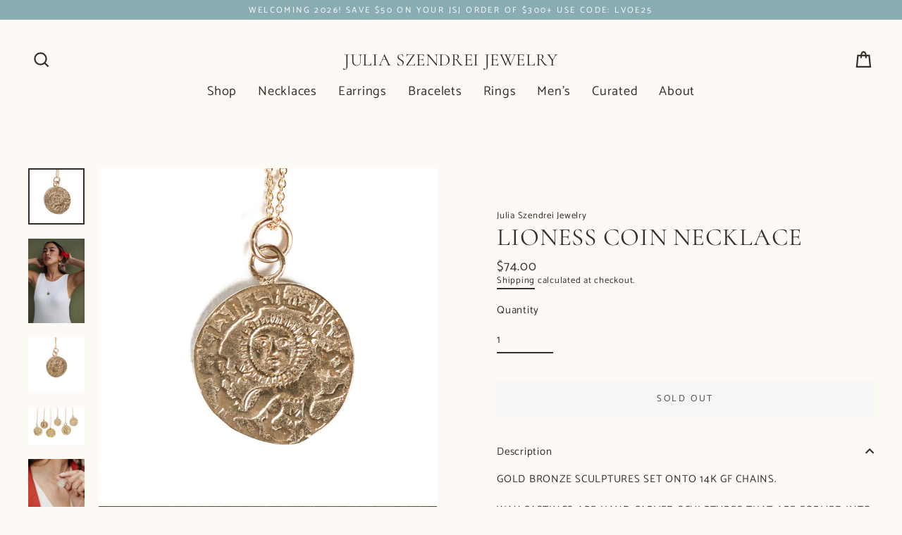

--- FILE ---
content_type: text/html; charset=utf-8
request_url: https://juliaszendrei.com/products/lioness-coin-necklace
body_size: 37026
content:
<!doctype html>
<html class="no-js" lang="en" dir="ltr">
<head>
  <script src="//d1liekpayvooaz.cloudfront.net/apps/customizery/customizery.js?shop=julia-szendrei-jewelry.myshopify.com"></script>
  
  <meta charset="utf-8">
  <meta http-equiv="X-UA-Compatible" content="IE=edge">
  <meta name="viewport" content="width=device-width,initial-scale=1">
  <meta name="theme-color" content="#edebdf">
  <link rel="canonical" href="https://juliaszendrei.com/products/lioness-coin-necklace">
  <link rel="preconnect" href="https://cdn.shopify.com">
  <link rel="preconnect" href="https://fonts.shopifycdn.com">
  <link rel="dns-prefetch" href="https://productreviews.shopifycdn.com">
  <link rel="dns-prefetch" href="https://ajax.googleapis.com">
  <link rel="dns-prefetch" href="https://maps.googleapis.com">
  <link rel="dns-prefetch" href="https://maps.gstatic.com"><link rel="shortcut icon" href="//juliaszendrei.com/cdn/shop/files/MEGAWHITE_32x32.jpg?v=1626892319" type="image/png" />
<title>Lioness Coin Necklace
&ndash; Julia Szendrei Jewelry
</title>

  
<meta name="description" content="GOLD BRONZE SCULPTURES SET ONTO 14K GF CHAINS. WAX CASTINGS ARE HAND CARVED SCULPTURES THAT ARE FORMED INTO GOLD BRONZE PIECES, A TECHNIQUE USED FOR CENTURIES AND A BEAUTIFUL STYLE OF JEWELRY. ADJUSTABLE 16-18” TO LAYER AS YOU LIKE.24X19MM  These are old coins that date back to roughly AD 1240 and it&#39;s said that the sy">
<meta property="og:site_name" content="Julia Szendrei Jewelry">
  <meta property="og:url" content="https://juliaszendrei.com/products/lioness-coin-necklace">
  <meta property="og:title" content="Lioness Coin Necklace">
  <meta property="og:type" content="product">
  <meta property="og:description" content="GOLD BRONZE SCULPTURES SET ONTO 14K GF CHAINS. WAX CASTINGS ARE HAND CARVED SCULPTURES THAT ARE FORMED INTO GOLD BRONZE PIECES, A TECHNIQUE USED FOR CENTURIES AND A BEAUTIFUL STYLE OF JEWELRY. ADJUSTABLE 16-18” TO LAYER AS YOU LIKE.24X19MM  These are old coins that date back to roughly AD 1240 and it&#39;s said that the sy"><meta property="og:image" content="http://juliaszendrei.com/cdn/shop/products/d80e32_075744e56d9e4ae3b1e9d9901671ccf1_mv2_d_1751_1751_s_2_1200x1200.jpg?v=1624646224"><meta property="og:image" content="http://juliaszendrei.com/cdn/shop/products/d80e32_d2e0a1fd0e0b4d4fb244ff72249421c1_mv2_d_1333_2000_s_2_1200x1200.jpg?v=1624646224"><meta property="og:image" content="http://juliaszendrei.com/cdn/shop/products/d80e32_67f651187ecf4fce8bf49b149b1aec0c_mv2_d_2221_2221_s_2_1200x1200.jpg?v=1624646224">
  <meta property="og:image:secure_url" content="https://juliaszendrei.com/cdn/shop/products/d80e32_075744e56d9e4ae3b1e9d9901671ccf1_mv2_d_1751_1751_s_2_1200x1200.jpg?v=1624646224"><meta property="og:image:secure_url" content="https://juliaszendrei.com/cdn/shop/products/d80e32_d2e0a1fd0e0b4d4fb244ff72249421c1_mv2_d_1333_2000_s_2_1200x1200.jpg?v=1624646224"><meta property="og:image:secure_url" content="https://juliaszendrei.com/cdn/shop/products/d80e32_67f651187ecf4fce8bf49b149b1aec0c_mv2_d_2221_2221_s_2_1200x1200.jpg?v=1624646224">
  <meta name="twitter:site" content="@">
  <meta name="twitter:card" content="summary_large_image">
  <meta name="twitter:title" content="Lioness Coin Necklace">
  <meta name="twitter:description" content="GOLD BRONZE SCULPTURES SET ONTO 14K GF CHAINS. WAX CASTINGS ARE HAND CARVED SCULPTURES THAT ARE FORMED INTO GOLD BRONZE PIECES, A TECHNIQUE USED FOR CENTURIES AND A BEAUTIFUL STYLE OF JEWELRY. ADJUSTABLE 16-18” TO LAYER AS YOU LIKE.24X19MM  These are old coins that date back to roughly AD 1240 and it&#39;s said that the sy">
<script>window.performance && window.performance.mark && window.performance.mark('shopify.content_for_header.start');</script><meta name="google-site-verification" content="34KOSYHG-_fIY3AJvBL8kz7fCpne9c4NH_825L2zCDs">
<meta name="facebook-domain-verification" content="w100roopvehfebztxl4pkvw8ifctg4">
<meta name="facebook-domain-verification" content="i9jxku59do35f6g6q0cjwi3whjvvjm">
<meta name="google-site-verification" content="34KOSYHG-_fIY3AJvBL8kz7fCpne9c4NH_825L2zCDs">
<meta id="shopify-digital-wallet" name="shopify-digital-wallet" content="/56697421983/digital_wallets/dialog">
<meta name="shopify-checkout-api-token" content="39190161bd7227ecf4d93dc65a0986a9">
<meta id="in-context-paypal-metadata" data-shop-id="56697421983" data-venmo-supported="false" data-environment="production" data-locale="en_US" data-paypal-v4="true" data-currency="USD">
<link rel="alternate" type="application/json+oembed" href="https://juliaszendrei.com/products/lioness-coin-necklace.oembed">
<script async="async" src="/checkouts/internal/preloads.js?locale=en-US"></script>
<link rel="preconnect" href="https://shop.app" crossorigin="anonymous">
<script async="async" src="https://shop.app/checkouts/internal/preloads.js?locale=en-US&shop_id=56697421983" crossorigin="anonymous"></script>
<script id="apple-pay-shop-capabilities" type="application/json">{"shopId":56697421983,"countryCode":"US","currencyCode":"USD","merchantCapabilities":["supports3DS"],"merchantId":"gid:\/\/shopify\/Shop\/56697421983","merchantName":"Julia Szendrei Jewelry","requiredBillingContactFields":["postalAddress","email"],"requiredShippingContactFields":["postalAddress","email"],"shippingType":"shipping","supportedNetworks":["visa","masterCard","amex"],"total":{"type":"pending","label":"Julia Szendrei Jewelry","amount":"1.00"},"shopifyPaymentsEnabled":true,"supportsSubscriptions":true}</script>
<script id="shopify-features" type="application/json">{"accessToken":"39190161bd7227ecf4d93dc65a0986a9","betas":["rich-media-storefront-analytics"],"domain":"juliaszendrei.com","predictiveSearch":true,"shopId":56697421983,"locale":"en"}</script>
<script>var Shopify = Shopify || {};
Shopify.shop = "julia-szendrei-jewelry.myshopify.com";
Shopify.locale = "en";
Shopify.currency = {"active":"USD","rate":"1.0"};
Shopify.country = "US";
Shopify.theme = {"name":"ITG Work Theme [dev 01]","id":155481964774,"schema_name":"Streamline","schema_version":"3.4.6","theme_store_id":872,"role":"main"};
Shopify.theme.handle = "null";
Shopify.theme.style = {"id":null,"handle":null};
Shopify.cdnHost = "juliaszendrei.com/cdn";
Shopify.routes = Shopify.routes || {};
Shopify.routes.root = "/";</script>
<script type="module">!function(o){(o.Shopify=o.Shopify||{}).modules=!0}(window);</script>
<script>!function(o){function n(){var o=[];function n(){o.push(Array.prototype.slice.apply(arguments))}return n.q=o,n}var t=o.Shopify=o.Shopify||{};t.loadFeatures=n(),t.autoloadFeatures=n()}(window);</script>
<script>
  window.ShopifyPay = window.ShopifyPay || {};
  window.ShopifyPay.apiHost = "shop.app\/pay";
  window.ShopifyPay.redirectState = null;
</script>
<script id="shop-js-analytics" type="application/json">{"pageType":"product"}</script>
<script defer="defer" async type="module" src="//juliaszendrei.com/cdn/shopifycloud/shop-js/modules/v2/client.init-shop-cart-sync_BApSsMSl.en.esm.js"></script>
<script defer="defer" async type="module" src="//juliaszendrei.com/cdn/shopifycloud/shop-js/modules/v2/chunk.common_CBoos6YZ.esm.js"></script>
<script type="module">
  await import("//juliaszendrei.com/cdn/shopifycloud/shop-js/modules/v2/client.init-shop-cart-sync_BApSsMSl.en.esm.js");
await import("//juliaszendrei.com/cdn/shopifycloud/shop-js/modules/v2/chunk.common_CBoos6YZ.esm.js");

  window.Shopify.SignInWithShop?.initShopCartSync?.({"fedCMEnabled":true,"windoidEnabled":true});

</script>
<script defer="defer" async type="module" src="//juliaszendrei.com/cdn/shopifycloud/shop-js/modules/v2/client.payment-terms_BHOWV7U_.en.esm.js"></script>
<script defer="defer" async type="module" src="//juliaszendrei.com/cdn/shopifycloud/shop-js/modules/v2/chunk.common_CBoos6YZ.esm.js"></script>
<script defer="defer" async type="module" src="//juliaszendrei.com/cdn/shopifycloud/shop-js/modules/v2/chunk.modal_Bu1hFZFC.esm.js"></script>
<script type="module">
  await import("//juliaszendrei.com/cdn/shopifycloud/shop-js/modules/v2/client.payment-terms_BHOWV7U_.en.esm.js");
await import("//juliaszendrei.com/cdn/shopifycloud/shop-js/modules/v2/chunk.common_CBoos6YZ.esm.js");
await import("//juliaszendrei.com/cdn/shopifycloud/shop-js/modules/v2/chunk.modal_Bu1hFZFC.esm.js");

  
</script>
<script>
  window.Shopify = window.Shopify || {};
  if (!window.Shopify.featureAssets) window.Shopify.featureAssets = {};
  window.Shopify.featureAssets['shop-js'] = {"shop-cart-sync":["modules/v2/client.shop-cart-sync_DJczDl9f.en.esm.js","modules/v2/chunk.common_CBoos6YZ.esm.js"],"init-fed-cm":["modules/v2/client.init-fed-cm_BzwGC0Wi.en.esm.js","modules/v2/chunk.common_CBoos6YZ.esm.js"],"init-windoid":["modules/v2/client.init-windoid_BS26ThXS.en.esm.js","modules/v2/chunk.common_CBoos6YZ.esm.js"],"init-shop-email-lookup-coordinator":["modules/v2/client.init-shop-email-lookup-coordinator_DFwWcvrS.en.esm.js","modules/v2/chunk.common_CBoos6YZ.esm.js"],"shop-cash-offers":["modules/v2/client.shop-cash-offers_DthCPNIO.en.esm.js","modules/v2/chunk.common_CBoos6YZ.esm.js","modules/v2/chunk.modal_Bu1hFZFC.esm.js"],"shop-button":["modules/v2/client.shop-button_D_JX508o.en.esm.js","modules/v2/chunk.common_CBoos6YZ.esm.js"],"shop-toast-manager":["modules/v2/client.shop-toast-manager_tEhgP2F9.en.esm.js","modules/v2/chunk.common_CBoos6YZ.esm.js"],"avatar":["modules/v2/client.avatar_BTnouDA3.en.esm.js"],"pay-button":["modules/v2/client.pay-button_BuNmcIr_.en.esm.js","modules/v2/chunk.common_CBoos6YZ.esm.js"],"init-shop-cart-sync":["modules/v2/client.init-shop-cart-sync_BApSsMSl.en.esm.js","modules/v2/chunk.common_CBoos6YZ.esm.js"],"shop-login-button":["modules/v2/client.shop-login-button_DwLgFT0K.en.esm.js","modules/v2/chunk.common_CBoos6YZ.esm.js","modules/v2/chunk.modal_Bu1hFZFC.esm.js"],"init-customer-accounts-sign-up":["modules/v2/client.init-customer-accounts-sign-up_TlVCiykN.en.esm.js","modules/v2/client.shop-login-button_DwLgFT0K.en.esm.js","modules/v2/chunk.common_CBoos6YZ.esm.js","modules/v2/chunk.modal_Bu1hFZFC.esm.js"],"init-shop-for-new-customer-accounts":["modules/v2/client.init-shop-for-new-customer-accounts_DrjXSI53.en.esm.js","modules/v2/client.shop-login-button_DwLgFT0K.en.esm.js","modules/v2/chunk.common_CBoos6YZ.esm.js","modules/v2/chunk.modal_Bu1hFZFC.esm.js"],"init-customer-accounts":["modules/v2/client.init-customer-accounts_C0Oh2ljF.en.esm.js","modules/v2/client.shop-login-button_DwLgFT0K.en.esm.js","modules/v2/chunk.common_CBoos6YZ.esm.js","modules/v2/chunk.modal_Bu1hFZFC.esm.js"],"shop-follow-button":["modules/v2/client.shop-follow-button_C5D3XtBb.en.esm.js","modules/v2/chunk.common_CBoos6YZ.esm.js","modules/v2/chunk.modal_Bu1hFZFC.esm.js"],"checkout-modal":["modules/v2/client.checkout-modal_8TC_1FUY.en.esm.js","modules/v2/chunk.common_CBoos6YZ.esm.js","modules/v2/chunk.modal_Bu1hFZFC.esm.js"],"lead-capture":["modules/v2/client.lead-capture_D-pmUjp9.en.esm.js","modules/v2/chunk.common_CBoos6YZ.esm.js","modules/v2/chunk.modal_Bu1hFZFC.esm.js"],"shop-login":["modules/v2/client.shop-login_BmtnoEUo.en.esm.js","modules/v2/chunk.common_CBoos6YZ.esm.js","modules/v2/chunk.modal_Bu1hFZFC.esm.js"],"payment-terms":["modules/v2/client.payment-terms_BHOWV7U_.en.esm.js","modules/v2/chunk.common_CBoos6YZ.esm.js","modules/v2/chunk.modal_Bu1hFZFC.esm.js"]};
</script>
<script>(function() {
  var isLoaded = false;
  function asyncLoad() {
    if (isLoaded) return;
    isLoaded = true;
    var urls = ["https:\/\/l.getsitecontrol.com\/d7ok9e2w.js?shop=julia-szendrei-jewelry.myshopify.com"];
    for (var i = 0; i < urls.length; i++) {
      var s = document.createElement('script');
      s.type = 'text/javascript';
      s.async = true;
      s.src = urls[i];
      var x = document.getElementsByTagName('script')[0];
      x.parentNode.insertBefore(s, x);
    }
  };
  if(window.attachEvent) {
    window.attachEvent('onload', asyncLoad);
  } else {
    window.addEventListener('load', asyncLoad, false);
  }
})();</script>
<script id="__st">var __st={"a":56697421983,"offset":-28800,"reqid":"0e22aa95-59aa-47e9-8292-885d52a6b667-1768914011","pageurl":"juliaszendrei.com\/products\/lioness-coin-necklace","u":"51a64ccd0fb5","p":"product","rtyp":"product","rid":6885924733087};</script>
<script>window.ShopifyPaypalV4VisibilityTracking = true;</script>
<script id="captcha-bootstrap">!function(){'use strict';const t='contact',e='account',n='new_comment',o=[[t,t],['blogs',n],['comments',n],[t,'customer']],c=[[e,'customer_login'],[e,'guest_login'],[e,'recover_customer_password'],[e,'create_customer']],r=t=>t.map((([t,e])=>`form[action*='/${t}']:not([data-nocaptcha='true']) input[name='form_type'][value='${e}']`)).join(','),a=t=>()=>t?[...document.querySelectorAll(t)].map((t=>t.form)):[];function s(){const t=[...o],e=r(t);return a(e)}const i='password',u='form_key',d=['recaptcha-v3-token','g-recaptcha-response','h-captcha-response',i],f=()=>{try{return window.sessionStorage}catch{return}},m='__shopify_v',_=t=>t.elements[u];function p(t,e,n=!1){try{const o=window.sessionStorage,c=JSON.parse(o.getItem(e)),{data:r}=function(t){const{data:e,action:n}=t;return t[m]||n?{data:e,action:n}:{data:t,action:n}}(c);for(const[e,n]of Object.entries(r))t.elements[e]&&(t.elements[e].value=n);n&&o.removeItem(e)}catch(o){console.error('form repopulation failed',{error:o})}}const l='form_type',E='cptcha';function T(t){t.dataset[E]=!0}const w=window,h=w.document,L='Shopify',v='ce_forms',y='captcha';let A=!1;((t,e)=>{const n=(g='f06e6c50-85a8-45c8-87d0-21a2b65856fe',I='https://cdn.shopify.com/shopifycloud/storefront-forms-hcaptcha/ce_storefront_forms_captcha_hcaptcha.v1.5.2.iife.js',D={infoText:'Protected by hCaptcha',privacyText:'Privacy',termsText:'Terms'},(t,e,n)=>{const o=w[L][v],c=o.bindForm;if(c)return c(t,g,e,D).then(n);var r;o.q.push([[t,g,e,D],n]),r=I,A||(h.body.append(Object.assign(h.createElement('script'),{id:'captcha-provider',async:!0,src:r})),A=!0)});var g,I,D;w[L]=w[L]||{},w[L][v]=w[L][v]||{},w[L][v].q=[],w[L][y]=w[L][y]||{},w[L][y].protect=function(t,e){n(t,void 0,e),T(t)},Object.freeze(w[L][y]),function(t,e,n,w,h,L){const[v,y,A,g]=function(t,e,n){const i=e?o:[],u=t?c:[],d=[...i,...u],f=r(d),m=r(i),_=r(d.filter((([t,e])=>n.includes(e))));return[a(f),a(m),a(_),s()]}(w,h,L),I=t=>{const e=t.target;return e instanceof HTMLFormElement?e:e&&e.form},D=t=>v().includes(t);t.addEventListener('submit',(t=>{const e=I(t);if(!e)return;const n=D(e)&&!e.dataset.hcaptchaBound&&!e.dataset.recaptchaBound,o=_(e),c=g().includes(e)&&(!o||!o.value);(n||c)&&t.preventDefault(),c&&!n&&(function(t){try{if(!f())return;!function(t){const e=f();if(!e)return;const n=_(t);if(!n)return;const o=n.value;o&&e.removeItem(o)}(t);const e=Array.from(Array(32),(()=>Math.random().toString(36)[2])).join('');!function(t,e){_(t)||t.append(Object.assign(document.createElement('input'),{type:'hidden',name:u})),t.elements[u].value=e}(t,e),function(t,e){const n=f();if(!n)return;const o=[...t.querySelectorAll(`input[type='${i}']`)].map((({name:t})=>t)),c=[...d,...o],r={};for(const[a,s]of new FormData(t).entries())c.includes(a)||(r[a]=s);n.setItem(e,JSON.stringify({[m]:1,action:t.action,data:r}))}(t,e)}catch(e){console.error('failed to persist form',e)}}(e),e.submit())}));const S=(t,e)=>{t&&!t.dataset[E]&&(n(t,e.some((e=>e===t))),T(t))};for(const o of['focusin','change'])t.addEventListener(o,(t=>{const e=I(t);D(e)&&S(e,y())}));const B=e.get('form_key'),M=e.get(l),P=B&&M;t.addEventListener('DOMContentLoaded',(()=>{const t=y();if(P)for(const e of t)e.elements[l].value===M&&p(e,B);[...new Set([...A(),...v().filter((t=>'true'===t.dataset.shopifyCaptcha))])].forEach((e=>S(e,t)))}))}(h,new URLSearchParams(w.location.search),n,t,e,['guest_login'])})(!0,!1)}();</script>
<script integrity="sha256-4kQ18oKyAcykRKYeNunJcIwy7WH5gtpwJnB7kiuLZ1E=" data-source-attribution="shopify.loadfeatures" defer="defer" src="//juliaszendrei.com/cdn/shopifycloud/storefront/assets/storefront/load_feature-a0a9edcb.js" crossorigin="anonymous"></script>
<script crossorigin="anonymous" defer="defer" src="//juliaszendrei.com/cdn/shopifycloud/storefront/assets/shopify_pay/storefront-65b4c6d7.js?v=20250812"></script>
<script data-source-attribution="shopify.dynamic_checkout.dynamic.init">var Shopify=Shopify||{};Shopify.PaymentButton=Shopify.PaymentButton||{isStorefrontPortableWallets:!0,init:function(){window.Shopify.PaymentButton.init=function(){};var t=document.createElement("script");t.src="https://juliaszendrei.com/cdn/shopifycloud/portable-wallets/latest/portable-wallets.en.js",t.type="module",document.head.appendChild(t)}};
</script>
<script data-source-attribution="shopify.dynamic_checkout.buyer_consent">
  function portableWalletsHideBuyerConsent(e){var t=document.getElementById("shopify-buyer-consent"),n=document.getElementById("shopify-subscription-policy-button");t&&n&&(t.classList.add("hidden"),t.setAttribute("aria-hidden","true"),n.removeEventListener("click",e))}function portableWalletsShowBuyerConsent(e){var t=document.getElementById("shopify-buyer-consent"),n=document.getElementById("shopify-subscription-policy-button");t&&n&&(t.classList.remove("hidden"),t.removeAttribute("aria-hidden"),n.addEventListener("click",e))}window.Shopify?.PaymentButton&&(window.Shopify.PaymentButton.hideBuyerConsent=portableWalletsHideBuyerConsent,window.Shopify.PaymentButton.showBuyerConsent=portableWalletsShowBuyerConsent);
</script>
<script data-source-attribution="shopify.dynamic_checkout.cart.bootstrap">document.addEventListener("DOMContentLoaded",(function(){function t(){return document.querySelector("shopify-accelerated-checkout-cart, shopify-accelerated-checkout")}if(t())Shopify.PaymentButton.init();else{new MutationObserver((function(e,n){t()&&(Shopify.PaymentButton.init(),n.disconnect())})).observe(document.body,{childList:!0,subtree:!0})}}));
</script>
<script id='scb4127' type='text/javascript' async='' src='https://juliaszendrei.com/cdn/shopifycloud/privacy-banner/storefront-banner.js'></script><link id="shopify-accelerated-checkout-styles" rel="stylesheet" media="screen" href="https://juliaszendrei.com/cdn/shopifycloud/portable-wallets/latest/accelerated-checkout-backwards-compat.css" crossorigin="anonymous">
<style id="shopify-accelerated-checkout-cart">
        #shopify-buyer-consent {
  margin-top: 1em;
  display: inline-block;
  width: 100%;
}

#shopify-buyer-consent.hidden {
  display: none;
}

#shopify-subscription-policy-button {
  background: none;
  border: none;
  padding: 0;
  text-decoration: underline;
  font-size: inherit;
  cursor: pointer;
}

#shopify-subscription-policy-button::before {
  box-shadow: none;
}

      </style>

<script>window.performance && window.performance.mark && window.performance.mark('shopify.content_for_header.end');</script>

  <script>
    var theme = {
      stylesheet: "//juliaszendrei.com/cdn/shop/t/18/assets/theme.css?v=74265170251145605981767947086",
      template: "product",
      routes: {
        home: "/",
        cart: "/cart",
        cartAdd: "/cart/add.js",
        cartChange: "/cart/change"
      },
      strings: {
        addToCart: "Add to cart",
        soldOut: "Sold Out",
        unavailable: "Unavailable",
        regularPrice: "Regular price",
        salePrice: "Sale price",
        stockLabel: "[count] in stock",
        willNotShipUntil: "Will not ship until [date]",
        willBeInStockAfter: "Will be in stock after [date]",
        waitingForStock: "Inventory on the way",
        cartItems: "[count] items",
        cartConfirmDelete: "Are you sure you want to remove this item?",
        cartTermsConfirmation: "You must agree with the terms and conditions of sales to check out"
      },
      settings: {
        dynamicVariantsEnable: true,
        cartType: "drawer",
        moneyFormat: "${{amount}}",
        quickView: true,
        hoverProductGrid: true,
        themeName: 'Streamline',
        themeVersion: "3.4.6"
      }
    };

    document.documentElement.className = document.documentElement.className.replace('no-js', 'js');
  </script><style data-shopify>:root {
    --typeHeaderPrimary: Cormorant;
    --typeHeaderFallback: serif;
    --typeHeaderSize: 35px;
    --typeHeaderStyle: normal;
    --typeHeaderWeight: 400;
    --typeHeaderLineHeight: 0.9;
    --typeHeaderSpacing: 0.025em;

    --typeBasePrimary:Catamaran;
    --typeBaseFallback:sans-serif;
    --typeBaseSize: 15px;
    --typeBaseWeight: 400;
    --typeBaseStyle: normal;
    --typeBaseSpacing: 0.05em;
    --typeBaseLineHeight: 1.3;

    
      --buttonRadius: 0px;
    

    --iconWeight: 5px;
    --iconLinecaps: miter;
  }

  

  .hero {
    background-image: linear-gradient(100deg, #eee5e0 40%, #ffffff 63%, #eee5e0 79%);
  }

  .placeholder-content,
  .image-wrap,
  .skrim__link,
  .pswp__img--placeholder {
    background-image: linear-gradient(100deg, #fdfbfa 40%, #f9f2ef 63%, #fdfbfa 79%);
  }</style><style>
  @font-face {
  font-family: Cormorant;
  font-weight: 400;
  font-style: normal;
  font-display: swap;
  src: url("//juliaszendrei.com/cdn/fonts/cormorant/cormorant_n4.bd66e8e0031690b46374315bd1c15a17a8dcd450.woff2") format("woff2"),
       url("//juliaszendrei.com/cdn/fonts/cormorant/cormorant_n4.e5604516683cb4cc166c001f2ff5f387255e3b45.woff") format("woff");
}

  @font-face {
  font-family: Catamaran;
  font-weight: 400;
  font-style: normal;
  font-display: swap;
  src: url("//juliaszendrei.com/cdn/fonts/catamaran/catamaran_n4.97787e924c88922c7d20919761339dda1e5276ad.woff2") format("woff2"),
       url("//juliaszendrei.com/cdn/fonts/catamaran/catamaran_n4.cfda140ba68e3253077b759e3de0d67c4d8b231e.woff") format("woff");
}


  @font-face {
  font-family: Catamaran;
  font-weight: 700;
  font-style: normal;
  font-display: swap;
  src: url("//juliaszendrei.com/cdn/fonts/catamaran/catamaran_n7.c7720328a326501d0a4fcb3373c1ca68129c3c78.woff2") format("woff2"),
       url("//juliaszendrei.com/cdn/fonts/catamaran/catamaran_n7.546366ab8abd7a13c41dd63a25b42966c7f197f4.woff") format("woff");
}

  
  

  body,
  input,
  textarea,
  button,
  select {
    -webkit-font-smoothing: antialiased;
    -webkit-text-size-adjust: 100%;
    text-rendering: optimizeSpeed;
    font-family: var(--typeBasePrimary), var(--typeBaseFallback);
    font-size: calc(var(--typeBaseSize) * 0.85);
    font-weight: var(--typeBaseWeight);
    font-style: var(--typeBaseStyle);
    letter-spacing: var(--typeBaseSpacing);
    line-height: var(--typeBaseLineHeight);
  }

  @media only screen and (min-width: 769px) {
    body,
    input,
    textarea,
    button,
    select {
      font-size: var(--typeBaseSize);
    }
  }

  .page-container {
    display: none;
  }

  h1, .h1,
  h3, .h3,
  h4, .h4,
  h5, .h5,
  h6, .h6,
  .section-header__title,
  .spr-header-title.spr-header-title {
    font-family: var(--typeHeaderPrimary), var(--typeHeaderFallback);
    font-weight: var(--typeHeaderWeight);
    font-style: normal;
    letter-spacing: var(--typeHeaderSpacing);
    line-height: var(--typeHeaderLineHeight);
    word-break: break-word;

    
      text-transform: uppercase;
    
  }

  h2, .h2 {
    font-family: var(--typeBasePrimary), var(--typeBaseFallback);
    font-weight: var(--typeBaseWeight);
    letter-spacing: var(--typeBaseSpacing);
    line-height: var(--typeBaseLineHeight);
  }

  
  @keyframes pulse-fade {
    0% {
      opacity: 0;
    }
    50% {
      opacity: 1;
    }
    100% {
      opacity: 0;
    }
  }

  .splash-screen {
    box-sizing: border-box;
    display: flex;
    position: fixed;
    left: 0;
    top: 0;
    right: 0;
    bottom: 0;
    align-items: center;
    justify-content: center;
    z-index: 10001;
    background-color: #fdf9f5;
  }

  .splash-screen__loader {
    max-width: 130px;
  }

  @media only screen and (min-width: 769px) {
    .splash-screen__loader {
      max-width: 140px;
    }
  }

  .splash-screen img {
    display: block;
    max-width: 100%;
    border: 0 none;
    animation: pulse-fade 0.4s infinite linear;
  }

  .loader-text {
    letter-spacing: 0.2em;
    font-size: 1.5em;
    text-transform: uppercase;
    animation: pulse-fade 0.4s infinite linear;
  }

  .loader-logo {
    display: none;
    position: fixed;
    left: 0;
    top: 0;
    right: 0;
    bottom: 0;
    align-items: center;
    justify-content: center;
    background-color: #fdf9f5;
    z-index: 6000;
  }

  .loader-logo__img {
    display: block;
  }

  .transition-body {
    opacity: 0;
  }

  .btn--loading span:after {
    content: "Loading";
  }
</style>

<link title="theme" rel="preload" href="//juliaszendrei.com/cdn/shop/t/18/assets/theme.css?v=74265170251145605981767947086" as="style">
<noscript><link rel="stylesheet" href="//juliaszendrei.com/cdn/shop/t/18/assets/theme.css?v=74265170251145605981767947086"></noscript>

<script>
/*! loadCSS. [c]2017 Filament Group, Inc. MIT License */
!function(a){"use strict";var b=function(b,c,d){function e(a){return h.body?a():void setTimeout(function(){e(a)})}function f(){i.addEventListener&&i.removeEventListener("load",f);if(!Shopify.designMode)i.media=d||"all"}var g,h=a.document,i=h.createElement("link");if(c)g=c;else{var j=(h.body||h.getElementsByTagName("head")[0]).childNodes;g=j[j.length-1]}var k=h.styleSheets;i.rel="stylesheet",i.href=b,i.media=Shopify.designMode?d||"all":"only x",e(function(){g.parentNode.insertBefore(i,c?g:g.nextSibling)});var l=function(a){for(var b=i.href,c=k.length;c--;)if(k[c].href===b)return a();setTimeout(function(){l(a)})};return i.addEventListener&&i.addEventListener("load",f),i.onloadcssdefined=l,l(f),i};"undefined"!=typeof exports?exports.loadCSS=b:a.loadCSS=b}("undefined"!=typeof global?global:this);
/*! onloadCSS. (onload callback for loadCSS) [c]2017 Filament Group, Inc. MIT License */
function onloadCSS(a,b){function c(){!d&&b&&(d=!0,b.call(a))}var d;a.addEventListener&&a.addEventListener("load",c),a.attachEvent&&a.attachEvent("onload",c),"isApplicationInstalled"in navigator&&"onloadcssdefined"in a&&a.onloadcssdefined(c)}

// Insert our stylesheet before our preload <link> tag
var preload = document.querySelector('link[href="//juliaszendrei.com/cdn/shop/t/18/assets/theme.css?v=74265170251145605981767947086"]');
var stylesheet = loadCSS('//juliaszendrei.com/cdn/shop/t/18/assets/theme.css?v=74265170251145605981767947086', preload);
// Create a property to easily detect if the stylesheet is done loading
onloadCSS(stylesheet, function() { stylesheet.loaded = true; });
</script>
<script src="//juliaszendrei.com/cdn/shop/t/18/assets/vendor-v3.js" defer="defer"></script><link rel="preload" as="style" href="//juliaszendrei.com/cdn/shop/t/18/assets/currency-flags.css" onload="this.onload=null;this.rel='stylesheet'">
    <link rel="stylesheet" href="//juliaszendrei.com/cdn/shop/t/18/assets/currency-flags.css"><script src="//juliaszendrei.com/cdn/shop/t/18/assets/theme.min.js?v=177029751141178034231767849697" defer="defer"></script> 
   <script src="//juliaszendrei.com/cdn/shop/t/18/assets/theme.js?v=24321102229723910571767849697" defer="defer"></script><!-- Global site tag (gtag.js) - Google Analytics -->
 <script async src="https://www.googletagmanager.com/gtag/js?id=G-592X348S4K"></script>
 <script>
  window.dataLayer = window.dataLayer || [];
  function gtag(){dataLayer.push(arguments);}
  gtag('js', new Date());

  gtag('config', 'G-592X348S4K');

 </script>


<!-- BEGIN app block: shopify://apps/sales-discounts/blocks/countdown/29205fb1-2e68-4d81-a905-d828a51c8413 --><script id="hc_product_countdown_dates" data-p_id="6885924733087" type="application/json">{"8127621300454":{"sale_start":"2023-11-17T18:15:00+00:00","sale_end":"2023-11-30T23:05:00+00:00"},"8232535687398":{"sale_start":"2023-11-17T18:15:00+00:00","sale_end":"2023-11-30T23:05:00+00:00"},"8105667690726":{"sale_start":"2023-11-28T20:10:00+00:00","sale_end":"2023-12-20T20:10:00+00:00"},"7565438615782":{"sale_start":"2023-11-28T20:10:00+00:00","sale_end":"2023-12-20T20:10:00+00:00"},"6885904449695":{"sale_start":"2023-11-28T20:10:00+00:00","sale_end":"2023-12-20T20:10:00+00:00"},"8255600951526":{"sale_start":"2023-11-28T20:10:00+00:00","sale_end":"2023-12-20T20:10:00+00:00"},"7565441073382":{"sale_start":"2023-11-28T20:10:00+00:00","sale_end":"2023-12-20T20:10:00+00:00"},"8352526565606":{"sale_start":"2023-11-28T20:10:00+00:00","sale_end":"2023-12-20T20:10:00+00:00"},"8324180148454":{"sale_start":"2023-11-28T20:10:00+00:00","sale_end":"2023-12-20T20:10:00+00:00"},"8232546140390":{"sale_start":"2023-11-28T20:10:00+00:00","sale_end":"2023-12-20T20:10:00+00:00"},"8232544403686":{"sale_start":"2023-11-28T20:10:00+00:00","sale_end":"2023-12-20T20:10:00+00:00"},"7565450969318":{"sale_start":"2023-11-28T20:10:00+00:00","sale_end":"2023-12-20T20:10:00+00:00"},"8203024957670":{"sale_start":"2023-11-28T20:10:00+00:00","sale_end":"2023-12-20T20:10:00+00:00"},"7895743561958":{"sale_start":"2023-11-28T20:10:00+00:00","sale_end":"2023-12-20T20:10:00+00:00"},"8127618023654":{"sale_start":"2023-11-28T20:10:00+00:00","sale_end":"2023-12-20T20:10:00+00:00"},"7652938744038":{"sale_start":"2023-11-28T20:10:00+00:00","sale_end":"2023-12-20T20:10:00+00:00"},"6885905301663":{"sale_start":"2023-11-28T20:10:00+00:00","sale_end":"2023-12-20T20:10:00+00:00"},"7845831770342":{"sale_start":"2023-11-28T20:10:00+00:00","sale_end":"2023-12-20T20:10:00+00:00"},"8232543781094":{"sale_start":"2023-11-28T20:10:00+00:00","sale_end":"2023-12-20T20:10:00+00:00"},"8232534114534":{"sale_start":"2023-11-28T20:10:00+00:00","sale_end":"2023-12-20T20:10:00+00:00"},"8255599739110":{"sale_start":"2023-11-28T20:10:00+00:00","sale_end":"2023-12-20T20:10:00+00:00"},"8232537358566":{"sale_start":"2023-11-28T20:10:00+00:00","sale_end":"2023-12-20T20:10:00+00:00"},"7652939759846":{"sale_start":"2023-11-28T20:10:00+00:00","sale_end":"2023-12-20T20:10:00+00:00"},"7652940972262":{"sale_start":"2023-11-28T20:10:00+00:00","sale_end":"2023-12-20T20:10:00+00:00"},"6885906940063":{"sale_start":"2023-11-28T20:10:00+00:00","sale_end":"2023-12-20T20:10:00+00:00"},"7565446775014":{"sale_start":"2023-11-28T20:10:00+00:00","sale_end":"2023-12-20T20:10:00+00:00"},"7845833933030":{"sale_start":"2023-11-28T20:10:00+00:00","sale_end":"2023-12-20T20:10:00+00:00"},"8203015782630":{"sale_start":"2023-11-28T20:10:00+00:00","sale_end":"2023-12-20T20:10:00+00:00"},"8203025744102":{"sale_start":"2023-11-28T20:10:00+00:00","sale_end":"2023-12-20T20:10:00+00:00"},"8320848396518":{"sale_start":"2023-11-28T20:10:00+00:00","sale_end":"2023-12-20T20:10:00+00:00"},"8320854032614":{"sale_start":"2023-11-28T20:10:00+00:00","sale_end":"2023-12-20T20:10:00+00:00"},"6885906219167":{"sale_start":"2023-11-28T20:10:00+00:00","sale_end":"2023-12-20T20:10:00+00:00"},"7652942020838":{"sale_start":"2023-11-28T20:10:00+00:00","sale_end":"2023-12-20T20:10:00+00:00"},"8371102220518":{"sale_start":"2024-05-21T18:40:00+00:00","sale_end":"2024-06-30T17:35:00+00:00"},"8232540242150":{"sale_start":"2024-05-21T18:40:00+00:00","sale_end":"2024-06-30T17:35:00+00:00"},"8232529428710":{"sale_start":"2024-06-05T19:55:00+00:00","sale_end":"2024-06-30T19:55:00+00:00"},"8378712457446":{"sale_start":"2024-06-05T19:55:00+00:00","sale_end":"2024-06-30T19:55:00+00:00"},"8371103793382":{"sale_start":"2024-06-05T19:55:00+00:00","sale_end":"2024-06-30T19:55:00+00:00"},"8371106939110":{"sale_start":"2024-06-05T19:55:00+00:00","sale_end":"2024-06-30T19:55:00+00:00"},"8371104317670":{"sale_start":"2024-06-05T19:55:00+00:00","sale_end":"2024-06-30T19:55:00+00:00"},"8384446103782":{"sale_start":"2024-06-05T19:55:00+00:00","sale_end":"2024-06-30T19:55:00+00:00"},"8371104088294":{"sale_start":"2024-06-05T19:55:00+00:00","sale_end":"2024-06-30T19:55:00+00:00"},"8371104809190":{"sale_start":"2024-06-05T19:55:00+00:00","sale_end":"2024-06-30T19:55:00+00:00"},"8371107234022":{"sale_start":"2024-06-05T19:55:00+00:00","sale_end":"2024-06-30T19:55:00+00:00"},"8232540897510":{"sale_start":"2024-06-24T18:55:00+00:00","sale_end":""},"7652919935206":{"sale_start":"2024-06-24T18:55:00+00:00","sale_end":""},"8232522711270":{"sale_start":"2024-06-24T18:55:00+00:00","sale_end":""},"7845820104934":{"sale_start":"2024-06-24T18:55:00+00:00","sale_end":""},"6964861599903":{"sale_start":"2024-06-24T18:55:00+00:00","sale_end":""},"7845824823526":{"sale_start":"2024-06-24T18:55:00+00:00","sale_end":""},"6885950881951":{"sale_start":"2024-06-24T18:55:00+00:00","sale_end":""},"8801120977126":{"sale_start":"2024-12-17T01:50:00+00:00","sale_end":"2025-01-01T01:50:00+00:00"},"7845937414374":{"sale_start":"2024-12-17T01:50:00+00:00","sale_end":"2025-01-01T01:50:00+00:00"},"8324198072550":{"sale_start":"2025-07-03T21:25:00+00:00","sale_end":""},"8378698662118":{"sale_start":"2025-07-03T21:25:00+00:00","sale_end":""},"8324205412582":{"sale_start":"2025-07-03T21:25:00+00:00","sale_end":""},"6885892456607":{"sale_start":"2025-11-13T19:00:00+00:00","sale_end":""},"8877910458598":{"sale_start":"2025-11-13T19:00:00+00:00","sale_end":""},"8232539160806":{"sale_start":"2025-11-13T19:00:00+00:00","sale_end":""},"8320933527782":{"sale_start":"2025-11-13T19:00:00+00:00","sale_end":""},"8877908492518":{"sale_start":"2025-11-13T19:00:00+00:00","sale_end":""},"8877909672166":{"sale_start":"2025-11-13T19:00:00+00:00","sale_end":""}}</script>

            <script>
            let hcCountdownSettings = {
                hp_cd_html: '',
                hp_cd_display_on: 0, 
                hp_cd_call_to_action: 0,
                hp_cd_sticky: 0,
                hp_cd_position: 0,
                hp_cd_link: "",
                p_cd_html: '',
                pp_selector: "form[action*='/cart/add'] button[type='submit']",
                pp_position: 0,
                pp_use_campaign_dates: 0,
                pp_valid_till: ''
            }
            </script>
            <style></style>
         
<!-- END app block --><!-- BEGIN app block: shopify://apps/sales-discounts/blocks/sale-labels/29205fb1-2e68-4d81-a905-d828a51c8413 --><style>#Product-Slider>div+div .hc-sale-tag,.Product__Gallery--stack .Product__SlideItem+.Product__SlideItem .hc-sale-tag,.\#product-card-badge.\@type\:sale,.badge--on-sale,.badge--onsale,.badge.color-sale,.badge.onsale,.flag.sale,.grid-product__on-sale,.grid-product__tag--sale,.hc-sale-tag+.ProductItem__Wrapper .ProductItem__Label,.hc-sale-tag+.badge__container,.hc-sale-tag+.card__inner .badge,.hc-sale-tag+.card__inner+.card__content .card__badge,.hc-sale-tag+link+.card-wrapper .card__badge,.hc-sale-tag+.card__wrapper .card__badge,.hc-sale-tag+.image-wrapper .product-item__badge,.hc-sale-tag+.product--labels,.hc-sale-tag+.product-item__image-wrapper .product-item__label-list,.hc-sale-tag+a .label,.hc-sale-tag+img+.product-item__meta+.product-item__badge,.label .overlay-sale,.lbl.on-sale,.media-column+.media-column .hc-sale-tag,.price__badge-sale,.product-badge--sale,.product-badge__sale,.product-card__label--sale,.product-item__badge--sale,.product-label--on-sale,.product-label--sale,.product-label.sale,.product__badge--sale,.product__badge__item--sale,.product__media-icon,.productitem__badge--sale,.sale-badge,.sale-box,.sale-item.icn,.sale-sticker,.sale_banner,.theme-img+.theme-img .hc-sale-tag,.hc-sale-tag+a+.badge,.hc-sale-tag+div .badge{display:none!important}.facets__display{z-index:3!important}.indiv-product .hc-sale-tag,.product-item--with-hover-swatches .hc-sale-tag,.product-recommendations .hc-sale-tag{z-index:3}#Product-Slider .hc-sale-tag{z-index:6}.product-holder .hc-sale-tag{z-index:9}.apply-gallery-animation .hc-product-page{z-index:10}.product-card.relative.flex.flex-col .hc-sale-tag{z-index:21}@media only screen and (min-width:750px){.product-gallery-item+.product-gallery-item .hc-sale-tag,.product__slide+.product__slide .hc-sale-tag,.yv-product-slider-item+.yv-product-slider-item .hc-sale-tag{display:none!important}}@media (min-width:960px){.product__media-item+.product__media-item .hc-sale-tag,.splide__slide+.splide__slide .hc-sale-tag{display:none!important}}
</style>
<script>
  let hcSaleLabelSettings = {
    domain: "julia-szendrei-jewelry.myshopify.com",
    variants: [{"id":40384291045535,"title":"Default Title","option1":"Default Title","option2":null,"option3":null,"sku":"613bc622ed31b","requires_shipping":true,"taxable":true,"featured_image":null,"available":false,"name":"Lioness Coin Necklace","public_title":null,"options":["Default Title"],"price":7400,"weight":1,"compare_at_price":null,"inventory_management":"shopify","barcode":"","requires_selling_plan":false,"selling_plan_allocations":[]}],
    selectedVariant: {"id":40384291045535,"title":"Default Title","option1":"Default Title","option2":null,"option3":null,"sku":"613bc622ed31b","requires_shipping":true,"taxable":true,"featured_image":null,"available":false,"name":"Lioness Coin Necklace","public_title":null,"options":["Default Title"],"price":7400,"weight":1,"compare_at_price":null,"inventory_management":"shopify","barcode":"","requires_selling_plan":false,"selling_plan_allocations":[]},
    productPageImages: ["\/\/juliaszendrei.com\/cdn\/shop\/products\/d80e32_075744e56d9e4ae3b1e9d9901671ccf1_mv2_d_1751_1751_s_2.jpg?v=1624646224","\/\/juliaszendrei.com\/cdn\/shop\/products\/d80e32_d2e0a1fd0e0b4d4fb244ff72249421c1_mv2_d_1333_2000_s_2.jpg?v=1624646224","\/\/juliaszendrei.com\/cdn\/shop\/products\/d80e32_67f651187ecf4fce8bf49b149b1aec0c_mv2_d_2221_2221_s_2.jpg?v=1624646224","\/\/juliaszendrei.com\/cdn\/shop\/products\/d80e32_e91b62e44e294f8b91befb930907ceb2_mv2_d_3796_2531_s_4_2.jpg?v=1624646224","\/\/juliaszendrei.com\/cdn\/shop\/products\/d80e32_18c9e130d742414882239b7c630c4c03_mv2.jpg?v=1624646224"],
    
  }
</script>
<style>.hc-sale-tag{z-index:2;display:inline-block;width:auto;height:26px;background:#fb485e;position:absolute!important;left:0;top:0;color:#fff;font-size:14px;font-weight:700;line-height:26px;padding:0 10px;}.hc-sale-tag{background:#d43900!important;color:#ffffff!important;}.hc-sale-tag span{color:#ffffff!important}</style><script>document.addEventListener("DOMContentLoaded",function(){"undefined"!=typeof hcVariants&&function(e){function t(e,t,a){return function(){if(a)return t.apply(this,arguments),e.apply(this,arguments);var n=e.apply(this,arguments);return t.apply(this,arguments),n}}var a=null;function n(){var t=window.location.search.replace(/.*variant=(\d+).*/,"$1");t&&t!=a&&(a=t,e(t))}window.history.pushState=t(history.pushState,n),window.history.replaceState=t(history.replaceState,n),window.addEventListener("popstate",n)}(function(e){let t=null;for(var a=0;a<hcVariants.length;a++)if(hcVariants[a].id==e){t=hcVariants[a];var n=document.querySelectorAll(".hc-product-page.hc-sale-tag");if(t.compare_at_price&&t.compare_at_price>t.price){var r=100*(t.compare_at_price-t.price)/t.compare_at_price;if(null!=r)for(a=0;a<n.length;a++)n[a].childNodes[0].textContent=r.toFixed(0)+"%",n[a].style.display="block";else for(a=0;a<n.length;a++)n[a].style.display="none"}else for(a=0;a<n.length;a++)n[a].style.display="none";break}})});</script> 


<!-- END app block --><script src="https://cdn.shopify.com/extensions/019bbca0-fcf5-7f6c-8590-d768dd0bcdd7/sdm-extensions-56/assets/hc-original-price.min.js" type="text/javascript" defer="defer"></script>
<script src="https://cdn.shopify.com/extensions/019bbca0-fcf5-7f6c-8590-d768dd0bcdd7/sdm-extensions-56/assets/hc-countdown.min.js" type="text/javascript" defer="defer"></script>
<link href="https://cdn.shopify.com/extensions/019bbca0-fcf5-7f6c-8590-d768dd0bcdd7/sdm-extensions-56/assets/hc-countdown.css" rel="stylesheet" type="text/css" media="all">
<script src="https://cdn.shopify.com/extensions/019bbca0-fcf5-7f6c-8590-d768dd0bcdd7/sdm-extensions-56/assets/hc-sale-labels.min.js" type="text/javascript" defer="defer"></script>
<link href="https://monorail-edge.shopifysvc.com" rel="dns-prefetch">
<script>(function(){if ("sendBeacon" in navigator && "performance" in window) {try {var session_token_from_headers = performance.getEntriesByType('navigation')[0].serverTiming.find(x => x.name == '_s').description;} catch {var session_token_from_headers = undefined;}var session_cookie_matches = document.cookie.match(/_shopify_s=([^;]*)/);var session_token_from_cookie = session_cookie_matches && session_cookie_matches.length === 2 ? session_cookie_matches[1] : "";var session_token = session_token_from_headers || session_token_from_cookie || "";function handle_abandonment_event(e) {var entries = performance.getEntries().filter(function(entry) {return /monorail-edge.shopifysvc.com/.test(entry.name);});if (!window.abandonment_tracked && entries.length === 0) {window.abandonment_tracked = true;var currentMs = Date.now();var navigation_start = performance.timing.navigationStart;var payload = {shop_id: 56697421983,url: window.location.href,navigation_start,duration: currentMs - navigation_start,session_token,page_type: "product"};window.navigator.sendBeacon("https://monorail-edge.shopifysvc.com/v1/produce", JSON.stringify({schema_id: "online_store_buyer_site_abandonment/1.1",payload: payload,metadata: {event_created_at_ms: currentMs,event_sent_at_ms: currentMs}}));}}window.addEventListener('pagehide', handle_abandonment_event);}}());</script>
<script id="web-pixels-manager-setup">(function e(e,d,r,n,o){if(void 0===o&&(o={}),!Boolean(null===(a=null===(i=window.Shopify)||void 0===i?void 0:i.analytics)||void 0===a?void 0:a.replayQueue)){var i,a;window.Shopify=window.Shopify||{};var t=window.Shopify;t.analytics=t.analytics||{};var s=t.analytics;s.replayQueue=[],s.publish=function(e,d,r){return s.replayQueue.push([e,d,r]),!0};try{self.performance.mark("wpm:start")}catch(e){}var l=function(){var e={modern:/Edge?\/(1{2}[4-9]|1[2-9]\d|[2-9]\d{2}|\d{4,})\.\d+(\.\d+|)|Firefox\/(1{2}[4-9]|1[2-9]\d|[2-9]\d{2}|\d{4,})\.\d+(\.\d+|)|Chrom(ium|e)\/(9{2}|\d{3,})\.\d+(\.\d+|)|(Maci|X1{2}).+ Version\/(15\.\d+|(1[6-9]|[2-9]\d|\d{3,})\.\d+)([,.]\d+|)( \(\w+\)|)( Mobile\/\w+|) Safari\/|Chrome.+OPR\/(9{2}|\d{3,})\.\d+\.\d+|(CPU[ +]OS|iPhone[ +]OS|CPU[ +]iPhone|CPU IPhone OS|CPU iPad OS)[ +]+(15[._]\d+|(1[6-9]|[2-9]\d|\d{3,})[._]\d+)([._]\d+|)|Android:?[ /-](13[3-9]|1[4-9]\d|[2-9]\d{2}|\d{4,})(\.\d+|)(\.\d+|)|Android.+Firefox\/(13[5-9]|1[4-9]\d|[2-9]\d{2}|\d{4,})\.\d+(\.\d+|)|Android.+Chrom(ium|e)\/(13[3-9]|1[4-9]\d|[2-9]\d{2}|\d{4,})\.\d+(\.\d+|)|SamsungBrowser\/([2-9]\d|\d{3,})\.\d+/,legacy:/Edge?\/(1[6-9]|[2-9]\d|\d{3,})\.\d+(\.\d+|)|Firefox\/(5[4-9]|[6-9]\d|\d{3,})\.\d+(\.\d+|)|Chrom(ium|e)\/(5[1-9]|[6-9]\d|\d{3,})\.\d+(\.\d+|)([\d.]+$|.*Safari\/(?![\d.]+ Edge\/[\d.]+$))|(Maci|X1{2}).+ Version\/(10\.\d+|(1[1-9]|[2-9]\d|\d{3,})\.\d+)([,.]\d+|)( \(\w+\)|)( Mobile\/\w+|) Safari\/|Chrome.+OPR\/(3[89]|[4-9]\d|\d{3,})\.\d+\.\d+|(CPU[ +]OS|iPhone[ +]OS|CPU[ +]iPhone|CPU IPhone OS|CPU iPad OS)[ +]+(10[._]\d+|(1[1-9]|[2-9]\d|\d{3,})[._]\d+)([._]\d+|)|Android:?[ /-](13[3-9]|1[4-9]\d|[2-9]\d{2}|\d{4,})(\.\d+|)(\.\d+|)|Mobile Safari.+OPR\/([89]\d|\d{3,})\.\d+\.\d+|Android.+Firefox\/(13[5-9]|1[4-9]\d|[2-9]\d{2}|\d{4,})\.\d+(\.\d+|)|Android.+Chrom(ium|e)\/(13[3-9]|1[4-9]\d|[2-9]\d{2}|\d{4,})\.\d+(\.\d+|)|Android.+(UC? ?Browser|UCWEB|U3)[ /]?(15\.([5-9]|\d{2,})|(1[6-9]|[2-9]\d|\d{3,})\.\d+)\.\d+|SamsungBrowser\/(5\.\d+|([6-9]|\d{2,})\.\d+)|Android.+MQ{2}Browser\/(14(\.(9|\d{2,})|)|(1[5-9]|[2-9]\d|\d{3,})(\.\d+|))(\.\d+|)|K[Aa][Ii]OS\/(3\.\d+|([4-9]|\d{2,})\.\d+)(\.\d+|)/},d=e.modern,r=e.legacy,n=navigator.userAgent;return n.match(d)?"modern":n.match(r)?"legacy":"unknown"}(),u="modern"===l?"modern":"legacy",c=(null!=n?n:{modern:"",legacy:""})[u],f=function(e){return[e.baseUrl,"/wpm","/b",e.hashVersion,"modern"===e.buildTarget?"m":"l",".js"].join("")}({baseUrl:d,hashVersion:r,buildTarget:u}),m=function(e){var d=e.version,r=e.bundleTarget,n=e.surface,o=e.pageUrl,i=e.monorailEndpoint;return{emit:function(e){var a=e.status,t=e.errorMsg,s=(new Date).getTime(),l=JSON.stringify({metadata:{event_sent_at_ms:s},events:[{schema_id:"web_pixels_manager_load/3.1",payload:{version:d,bundle_target:r,page_url:o,status:a,surface:n,error_msg:t},metadata:{event_created_at_ms:s}}]});if(!i)return console&&console.warn&&console.warn("[Web Pixels Manager] No Monorail endpoint provided, skipping logging."),!1;try{return self.navigator.sendBeacon.bind(self.navigator)(i,l)}catch(e){}var u=new XMLHttpRequest;try{return u.open("POST",i,!0),u.setRequestHeader("Content-Type","text/plain"),u.send(l),!0}catch(e){return console&&console.warn&&console.warn("[Web Pixels Manager] Got an unhandled error while logging to Monorail."),!1}}}}({version:r,bundleTarget:l,surface:e.surface,pageUrl:self.location.href,monorailEndpoint:e.monorailEndpoint});try{o.browserTarget=l,function(e){var d=e.src,r=e.async,n=void 0===r||r,o=e.onload,i=e.onerror,a=e.sri,t=e.scriptDataAttributes,s=void 0===t?{}:t,l=document.createElement("script"),u=document.querySelector("head"),c=document.querySelector("body");if(l.async=n,l.src=d,a&&(l.integrity=a,l.crossOrigin="anonymous"),s)for(var f in s)if(Object.prototype.hasOwnProperty.call(s,f))try{l.dataset[f]=s[f]}catch(e){}if(o&&l.addEventListener("load",o),i&&l.addEventListener("error",i),u)u.appendChild(l);else{if(!c)throw new Error("Did not find a head or body element to append the script");c.appendChild(l)}}({src:f,async:!0,onload:function(){if(!function(){var e,d;return Boolean(null===(d=null===(e=window.Shopify)||void 0===e?void 0:e.analytics)||void 0===d?void 0:d.initialized)}()){var d=window.webPixelsManager.init(e)||void 0;if(d){var r=window.Shopify.analytics;r.replayQueue.forEach((function(e){var r=e[0],n=e[1],o=e[2];d.publishCustomEvent(r,n,o)})),r.replayQueue=[],r.publish=d.publishCustomEvent,r.visitor=d.visitor,r.initialized=!0}}},onerror:function(){return m.emit({status:"failed",errorMsg:"".concat(f," has failed to load")})},sri:function(e){var d=/^sha384-[A-Za-z0-9+/=]+$/;return"string"==typeof e&&d.test(e)}(c)?c:"",scriptDataAttributes:o}),m.emit({status:"loading"})}catch(e){m.emit({status:"failed",errorMsg:(null==e?void 0:e.message)||"Unknown error"})}}})({shopId: 56697421983,storefrontBaseUrl: "https://juliaszendrei.com",extensionsBaseUrl: "https://extensions.shopifycdn.com/cdn/shopifycloud/web-pixels-manager",monorailEndpoint: "https://monorail-edge.shopifysvc.com/unstable/produce_batch",surface: "storefront-renderer",enabledBetaFlags: ["2dca8a86"],webPixelsConfigList: [{"id":"1555628262","configuration":"{\"tagID\":\"2613988922566\"}","eventPayloadVersion":"v1","runtimeContext":"STRICT","scriptVersion":"18031546ee651571ed29edbe71a3550b","type":"APP","apiClientId":3009811,"privacyPurposes":["ANALYTICS","MARKETING","SALE_OF_DATA"],"dataSharingAdjustments":{"protectedCustomerApprovalScopes":["read_customer_address","read_customer_email","read_customer_name","read_customer_personal_data","read_customer_phone"]}},{"id":"439091430","configuration":"{\"config\":\"{\\\"google_tag_ids\\\":[\\\"G-592X348S4K\\\",\\\"AW-11179776048\\\",\\\"GT-WBZMHFL\\\"],\\\"target_country\\\":\\\"US\\\",\\\"gtag_events\\\":[{\\\"type\\\":\\\"begin_checkout\\\",\\\"action_label\\\":[\\\"G-592X348S4K\\\",\\\"AW-11179776048\\\/zVODCL-yj6AYELCw99Ip\\\"]},{\\\"type\\\":\\\"search\\\",\\\"action_label\\\":[\\\"G-592X348S4K\\\",\\\"AW-11179776048\\\/sJhBCLmyj6AYELCw99Ip\\\"]},{\\\"type\\\":\\\"view_item\\\",\\\"action_label\\\":[\\\"G-592X348S4K\\\",\\\"AW-11179776048\\\/SVenCLayj6AYELCw99Ip\\\",\\\"MC-W2E5J0LFBJ\\\"]},{\\\"type\\\":\\\"purchase\\\",\\\"action_label\\\":[\\\"G-592X348S4K\\\",\\\"AW-11179776048\\\/Cg6bCLCyj6AYELCw99Ip\\\",\\\"MC-W2E5J0LFBJ\\\"]},{\\\"type\\\":\\\"page_view\\\",\\\"action_label\\\":[\\\"G-592X348S4K\\\",\\\"AW-11179776048\\\/QtJZCLOyj6AYELCw99Ip\\\",\\\"MC-W2E5J0LFBJ\\\"]},{\\\"type\\\":\\\"add_payment_info\\\",\\\"action_label\\\":[\\\"G-592X348S4K\\\",\\\"AW-11179776048\\\/T_sdCMKyj6AYELCw99Ip\\\"]},{\\\"type\\\":\\\"add_to_cart\\\",\\\"action_label\\\":[\\\"G-592X348S4K\\\",\\\"AW-11179776048\\\/AvXlCLyyj6AYELCw99Ip\\\"]}],\\\"enable_monitoring_mode\\\":false}\"}","eventPayloadVersion":"v1","runtimeContext":"OPEN","scriptVersion":"b2a88bafab3e21179ed38636efcd8a93","type":"APP","apiClientId":1780363,"privacyPurposes":[],"dataSharingAdjustments":{"protectedCustomerApprovalScopes":["read_customer_address","read_customer_email","read_customer_name","read_customer_personal_data","read_customer_phone"]}},{"id":"193429734","configuration":"{\"pixel_id\":\"1443020352757301\",\"pixel_type\":\"facebook_pixel\",\"metaapp_system_user_token\":\"-\"}","eventPayloadVersion":"v1","runtimeContext":"OPEN","scriptVersion":"ca16bc87fe92b6042fbaa3acc2fbdaa6","type":"APP","apiClientId":2329312,"privacyPurposes":["ANALYTICS","MARKETING","SALE_OF_DATA"],"dataSharingAdjustments":{"protectedCustomerApprovalScopes":["read_customer_address","read_customer_email","read_customer_name","read_customer_personal_data","read_customer_phone"]}},{"id":"shopify-app-pixel","configuration":"{}","eventPayloadVersion":"v1","runtimeContext":"STRICT","scriptVersion":"0450","apiClientId":"shopify-pixel","type":"APP","privacyPurposes":["ANALYTICS","MARKETING"]},{"id":"shopify-custom-pixel","eventPayloadVersion":"v1","runtimeContext":"LAX","scriptVersion":"0450","apiClientId":"shopify-pixel","type":"CUSTOM","privacyPurposes":["ANALYTICS","MARKETING"]}],isMerchantRequest: false,initData: {"shop":{"name":"Julia Szendrei Jewelry","paymentSettings":{"currencyCode":"USD"},"myshopifyDomain":"julia-szendrei-jewelry.myshopify.com","countryCode":"US","storefrontUrl":"https:\/\/juliaszendrei.com"},"customer":null,"cart":null,"checkout":null,"productVariants":[{"price":{"amount":74.0,"currencyCode":"USD"},"product":{"title":"Lioness Coin Necklace","vendor":"Julia Szendrei Jewelry","id":"6885924733087","untranslatedTitle":"Lioness Coin Necklace","url":"\/products\/lioness-coin-necklace","type":"Necklace"},"id":"40384291045535","image":{"src":"\/\/juliaszendrei.com\/cdn\/shop\/products\/d80e32_075744e56d9e4ae3b1e9d9901671ccf1_mv2_d_1751_1751_s_2.jpg?v=1624646224"},"sku":"613bc622ed31b","title":"Default Title","untranslatedTitle":"Default Title"}],"purchasingCompany":null},},"https://juliaszendrei.com/cdn","fcfee988w5aeb613cpc8e4bc33m6693e112",{"modern":"","legacy":""},{"shopId":"56697421983","storefrontBaseUrl":"https:\/\/juliaszendrei.com","extensionBaseUrl":"https:\/\/extensions.shopifycdn.com\/cdn\/shopifycloud\/web-pixels-manager","surface":"storefront-renderer","enabledBetaFlags":"[\"2dca8a86\"]","isMerchantRequest":"false","hashVersion":"fcfee988w5aeb613cpc8e4bc33m6693e112","publish":"custom","events":"[[\"page_viewed\",{}],[\"product_viewed\",{\"productVariant\":{\"price\":{\"amount\":74.0,\"currencyCode\":\"USD\"},\"product\":{\"title\":\"Lioness Coin Necklace\",\"vendor\":\"Julia Szendrei Jewelry\",\"id\":\"6885924733087\",\"untranslatedTitle\":\"Lioness Coin Necklace\",\"url\":\"\/products\/lioness-coin-necklace\",\"type\":\"Necklace\"},\"id\":\"40384291045535\",\"image\":{\"src\":\"\/\/juliaszendrei.com\/cdn\/shop\/products\/d80e32_075744e56d9e4ae3b1e9d9901671ccf1_mv2_d_1751_1751_s_2.jpg?v=1624646224\"},\"sku\":\"613bc622ed31b\",\"title\":\"Default Title\",\"untranslatedTitle\":\"Default Title\"}}]]"});</script><script>
  window.ShopifyAnalytics = window.ShopifyAnalytics || {};
  window.ShopifyAnalytics.meta = window.ShopifyAnalytics.meta || {};
  window.ShopifyAnalytics.meta.currency = 'USD';
  var meta = {"product":{"id":6885924733087,"gid":"gid:\/\/shopify\/Product\/6885924733087","vendor":"Julia Szendrei Jewelry","type":"Necklace","handle":"lioness-coin-necklace","variants":[{"id":40384291045535,"price":7400,"name":"Lioness Coin Necklace","public_title":null,"sku":"613bc622ed31b"}],"remote":false},"page":{"pageType":"product","resourceType":"product","resourceId":6885924733087,"requestId":"0e22aa95-59aa-47e9-8292-885d52a6b667-1768914011"}};
  for (var attr in meta) {
    window.ShopifyAnalytics.meta[attr] = meta[attr];
  }
</script>
<script class="analytics">
  (function () {
    var customDocumentWrite = function(content) {
      var jquery = null;

      if (window.jQuery) {
        jquery = window.jQuery;
      } else if (window.Checkout && window.Checkout.$) {
        jquery = window.Checkout.$;
      }

      if (jquery) {
        jquery('body').append(content);
      }
    };

    var hasLoggedConversion = function(token) {
      if (token) {
        return document.cookie.indexOf('loggedConversion=' + token) !== -1;
      }
      return false;
    }

    var setCookieIfConversion = function(token) {
      if (token) {
        var twoMonthsFromNow = new Date(Date.now());
        twoMonthsFromNow.setMonth(twoMonthsFromNow.getMonth() + 2);

        document.cookie = 'loggedConversion=' + token + '; expires=' + twoMonthsFromNow;
      }
    }

    var trekkie = window.ShopifyAnalytics.lib = window.trekkie = window.trekkie || [];
    if (trekkie.integrations) {
      return;
    }
    trekkie.methods = [
      'identify',
      'page',
      'ready',
      'track',
      'trackForm',
      'trackLink'
    ];
    trekkie.factory = function(method) {
      return function() {
        var args = Array.prototype.slice.call(arguments);
        args.unshift(method);
        trekkie.push(args);
        return trekkie;
      };
    };
    for (var i = 0; i < trekkie.methods.length; i++) {
      var key = trekkie.methods[i];
      trekkie[key] = trekkie.factory(key);
    }
    trekkie.load = function(config) {
      trekkie.config = config || {};
      trekkie.config.initialDocumentCookie = document.cookie;
      var first = document.getElementsByTagName('script')[0];
      var script = document.createElement('script');
      script.type = 'text/javascript';
      script.onerror = function(e) {
        var scriptFallback = document.createElement('script');
        scriptFallback.type = 'text/javascript';
        scriptFallback.onerror = function(error) {
                var Monorail = {
      produce: function produce(monorailDomain, schemaId, payload) {
        var currentMs = new Date().getTime();
        var event = {
          schema_id: schemaId,
          payload: payload,
          metadata: {
            event_created_at_ms: currentMs,
            event_sent_at_ms: currentMs
          }
        };
        return Monorail.sendRequest("https://" + monorailDomain + "/v1/produce", JSON.stringify(event));
      },
      sendRequest: function sendRequest(endpointUrl, payload) {
        // Try the sendBeacon API
        if (window && window.navigator && typeof window.navigator.sendBeacon === 'function' && typeof window.Blob === 'function' && !Monorail.isIos12()) {
          var blobData = new window.Blob([payload], {
            type: 'text/plain'
          });

          if (window.navigator.sendBeacon(endpointUrl, blobData)) {
            return true;
          } // sendBeacon was not successful

        } // XHR beacon

        var xhr = new XMLHttpRequest();

        try {
          xhr.open('POST', endpointUrl);
          xhr.setRequestHeader('Content-Type', 'text/plain');
          xhr.send(payload);
        } catch (e) {
          console.log(e);
        }

        return false;
      },
      isIos12: function isIos12() {
        return window.navigator.userAgent.lastIndexOf('iPhone; CPU iPhone OS 12_') !== -1 || window.navigator.userAgent.lastIndexOf('iPad; CPU OS 12_') !== -1;
      }
    };
    Monorail.produce('monorail-edge.shopifysvc.com',
      'trekkie_storefront_load_errors/1.1',
      {shop_id: 56697421983,
      theme_id: 155481964774,
      app_name: "storefront",
      context_url: window.location.href,
      source_url: "//juliaszendrei.com/cdn/s/trekkie.storefront.cd680fe47e6c39ca5d5df5f0a32d569bc48c0f27.min.js"});

        };
        scriptFallback.async = true;
        scriptFallback.src = '//juliaszendrei.com/cdn/s/trekkie.storefront.cd680fe47e6c39ca5d5df5f0a32d569bc48c0f27.min.js';
        first.parentNode.insertBefore(scriptFallback, first);
      };
      script.async = true;
      script.src = '//juliaszendrei.com/cdn/s/trekkie.storefront.cd680fe47e6c39ca5d5df5f0a32d569bc48c0f27.min.js';
      first.parentNode.insertBefore(script, first);
    };
    trekkie.load(
      {"Trekkie":{"appName":"storefront","development":false,"defaultAttributes":{"shopId":56697421983,"isMerchantRequest":null,"themeId":155481964774,"themeCityHash":"10115647935155310499","contentLanguage":"en","currency":"USD","eventMetadataId":"f92e3ef5-609d-4f4d-8939-c75302c61466"},"isServerSideCookieWritingEnabled":true,"monorailRegion":"shop_domain","enabledBetaFlags":["65f19447"]},"Session Attribution":{},"S2S":{"facebookCapiEnabled":true,"source":"trekkie-storefront-renderer","apiClientId":580111}}
    );

    var loaded = false;
    trekkie.ready(function() {
      if (loaded) return;
      loaded = true;

      window.ShopifyAnalytics.lib = window.trekkie;

      var originalDocumentWrite = document.write;
      document.write = customDocumentWrite;
      try { window.ShopifyAnalytics.merchantGoogleAnalytics.call(this); } catch(error) {};
      document.write = originalDocumentWrite;

      window.ShopifyAnalytics.lib.page(null,{"pageType":"product","resourceType":"product","resourceId":6885924733087,"requestId":"0e22aa95-59aa-47e9-8292-885d52a6b667-1768914011","shopifyEmitted":true});

      var match = window.location.pathname.match(/checkouts\/(.+)\/(thank_you|post_purchase)/)
      var token = match? match[1]: undefined;
      if (!hasLoggedConversion(token)) {
        setCookieIfConversion(token);
        window.ShopifyAnalytics.lib.track("Viewed Product",{"currency":"USD","variantId":40384291045535,"productId":6885924733087,"productGid":"gid:\/\/shopify\/Product\/6885924733087","name":"Lioness Coin Necklace","price":"74.00","sku":"613bc622ed31b","brand":"Julia Szendrei Jewelry","variant":null,"category":"Necklace","nonInteraction":true,"remote":false},undefined,undefined,{"shopifyEmitted":true});
      window.ShopifyAnalytics.lib.track("monorail:\/\/trekkie_storefront_viewed_product\/1.1",{"currency":"USD","variantId":40384291045535,"productId":6885924733087,"productGid":"gid:\/\/shopify\/Product\/6885924733087","name":"Lioness Coin Necklace","price":"74.00","sku":"613bc622ed31b","brand":"Julia Szendrei Jewelry","variant":null,"category":"Necklace","nonInteraction":true,"remote":false,"referer":"https:\/\/juliaszendrei.com\/products\/lioness-coin-necklace"});
      }
    });


        var eventsListenerScript = document.createElement('script');
        eventsListenerScript.async = true;
        eventsListenerScript.src = "//juliaszendrei.com/cdn/shopifycloud/storefront/assets/shop_events_listener-3da45d37.js";
        document.getElementsByTagName('head')[0].appendChild(eventsListenerScript);

})();</script>
<script
  defer
  src="https://juliaszendrei.com/cdn/shopifycloud/perf-kit/shopify-perf-kit-3.0.4.min.js"
  data-application="storefront-renderer"
  data-shop-id="56697421983"
  data-render-region="gcp-us-central1"
  data-page-type="product"
  data-theme-instance-id="155481964774"
  data-theme-name="Streamline"
  data-theme-version="3.4.6"
  data-monorail-region="shop_domain"
  data-resource-timing-sampling-rate="10"
  data-shs="true"
  data-shs-beacon="true"
  data-shs-export-with-fetch="true"
  data-shs-logs-sample-rate="1"
  data-shs-beacon-endpoint="https://juliaszendrei.com/api/collect"
></script>
</head>


<body class="template-product" ontouchstart="return true;" data-transitions="false" data-animate_underlines="true" data-animate_images="false" data-button_style="shadow" data-type_product_capitalize="false" data-type_header_capitalize="true" data-product_image_scatter="false" data-button_type_style="caps">
  <div id="OverscrollLoader" class="overscroll-loader" aria-hidden="true">
    <svg aria-hidden="true" focusable="false" role="presentation" class="icon icon--full-color icon-loader--full-color"><path class="icon-loader__close" d="M19 17.61l27.12 27.13m0-27.12L19 44.74"/><path class="icon-loader__path" d="M40 90a40 40 0 1 1 20 0"/></svg>
  </div>
  <div class="PageOverlay"> </div>
  <div class="root"><div class="splash-screen"><span class="loader-text">Loading</span></div>

    <a class="in-page-link visually-hidden skip-link" href="#MainContent">Skip to content</a>

    <div id="PageContainer" class="page-container">
      <div class="transition-body"><div id="shopify-section-header" class="shopify-section">
<div class="slide-nav__overflow slide-nav__overflow--thumb">
  <nav class="slide-nav__wrapper">
    <ul id="SlideNav" class="slide-nav">
      
<li class="slide-nav__item border-bottom">
          <a href="/" class="slide-nav__link">
            Home
          </a>
        </li><li class="slide-nav__item"><button
              type="button"
              class="js-toggle-submenu slide-nav__link"
              data-target="shop1"
              data-level="1"
              >
              Shop
              <span class="slide-nav__icon">
                <svg aria-hidden="true" focusable="false" role="presentation" class="icon icon-chevron-right" viewBox="0 0 284.49 498.98"><path d="M35 498.98a35 35 0 0 1-24.75-59.75l189.74-189.74L10.25 59.75a35.002 35.002 0 0 1 49.5-49.5l214.49 214.49a35 35 0 0 1 0 49.5L59.75 488.73A34.89 34.89 0 0 1 35 498.98z"/></svg>
                <span class="icon__fallback-text">Expand submenu</span>
              </span>
            </button>
            <ul
              class="slide-nav__dropdown"
              data-parent="shop1"
              data-level="2">
              <li class="slide-nav__item border-bottom">
                <div class="slide-nav__table">
                  <div class="slide-nav__table-cell slide-nav__return">
                    <button class="js-toggle-submenu slide-nav__return-btn" type="button">
                      <svg aria-hidden="true" focusable="false" role="presentation" class="icon icon-chevron-left" viewBox="0 0 284.49 498.98"><path d="M249.49 0a35 35 0 0 1 24.75 59.75L84.49 249.49l189.75 189.74a35.002 35.002 0 1 1-49.5 49.5L10.25 274.24a35 35 0 0 1 0-49.5L224.74 10.25A34.89 34.89 0 0 1 249.49 0z"/></svg>
                      <span class="icon__fallback-text">Collapse submenu</span>
                    </button>
                  </div>
                  <a href="/collections/julia-szendrei" class="slide-nav__sublist-link slide-nav__sublist-header">
                    Shop
                  </a>
                </div>
              </li><li class="slide-nav__item border-bottom"><a href="/collections/diamonds-14k-gold" class="slide-nav__sublist-link">
                      14K Gold Jewelry
                    </a></li><li class="slide-nav__item border-bottom"><a href="/collections/julia-szendrei" class="slide-nav__sublist-link">
                      Julia Szendrei Jewelry
                    </a></li><li class="slide-nav__item"><a href="/collections/wedding" class="slide-nav__sublist-link">
                      Wedding &amp; Anniversary
                    </a></li></ul></li><li class="slide-nav__item"><button
              type="button"
              class="js-toggle-submenu slide-nav__link"
              data-target="necklaces2"
              data-level="1"
              >
              Necklaces
              <span class="slide-nav__icon">
                <svg aria-hidden="true" focusable="false" role="presentation" class="icon icon-chevron-right" viewBox="0 0 284.49 498.98"><path d="M35 498.98a35 35 0 0 1-24.75-59.75l189.74-189.74L10.25 59.75a35.002 35.002 0 0 1 49.5-49.5l214.49 214.49a35 35 0 0 1 0 49.5L59.75 488.73A34.89 34.89 0 0 1 35 498.98z"/></svg>
                <span class="icon__fallback-text">Expand submenu</span>
              </span>
            </button>
            <ul
              class="slide-nav__dropdown"
              data-parent="necklaces2"
              data-level="2">
              <li class="slide-nav__item border-bottom">
                <div class="slide-nav__table">
                  <div class="slide-nav__table-cell slide-nav__return">
                    <button class="js-toggle-submenu slide-nav__return-btn" type="button">
                      <svg aria-hidden="true" focusable="false" role="presentation" class="icon icon-chevron-left" viewBox="0 0 284.49 498.98"><path d="M249.49 0a35 35 0 0 1 24.75 59.75L84.49 249.49l189.75 189.74a35.002 35.002 0 1 1-49.5 49.5L10.25 274.24a35 35 0 0 1 0-49.5L224.74 10.25A34.89 34.89 0 0 1 249.49 0z"/></svg>
                      <span class="icon__fallback-text">Collapse submenu</span>
                    </button>
                  </div>
                  <a href="/collections/necklaces" class="slide-nav__sublist-link slide-nav__sublist-header">
                    Necklaces
                  </a>
                </div>
              </li><li class="slide-nav__item border-bottom"><a href="/collections/beaded-gemstone-necklaces" class="slide-nav__sublist-link">
                      Beaded Gemstone Necklaces
                    </a></li><li class="slide-nav__item border-bottom"><a href="/collections/birth-flowers" class="slide-nav__sublist-link">
                      Birth Flower Necklace
                    </a></li><li class="slide-nav__item border-bottom"><a href="/collections/morse-code-necklaces" class="slide-nav__sublist-link">
                      Gemstone Morse Code Necklace
                    </a></li><li class="slide-nav__item border-bottom"><a href="/collections/chains-and-charm-necklaces" class="slide-nav__sublist-link">
                      Gold + Charm Necklaces
                    </a></li><li class="slide-nav__item"><a href="/collections/little-gemstones" class="slide-nav__sublist-link">
                      Little Gemstone Necklaces
                    </a></li></ul></li><li class="slide-nav__item"><a href="/collections/earrings-1" class="slide-nav__link">
              Earrings
            </a></li><li class="slide-nav__item"><a href="/collections/bracelets-1" class="slide-nav__link">
              Bracelets
            </a></li><li class="slide-nav__item"><a href="/collections/all-rings" class="slide-nav__link">
              Rings
            </a></li><li class="slide-nav__item"><a href="/collections/mens" class="slide-nav__link">
              Men's
            </a></li><li class="slide-nav__item"><button
              type="button"
              class="js-toggle-submenu slide-nav__link"
              data-target="curated7"
              data-level="1"
              >
              Curated
              <span class="slide-nav__icon">
                <svg aria-hidden="true" focusable="false" role="presentation" class="icon icon-chevron-right" viewBox="0 0 284.49 498.98"><path d="M35 498.98a35 35 0 0 1-24.75-59.75l189.74-189.74L10.25 59.75a35.002 35.002 0 0 1 49.5-49.5l214.49 214.49a35 35 0 0 1 0 49.5L59.75 488.73A34.89 34.89 0 0 1 35 498.98z"/></svg>
                <span class="icon__fallback-text">Expand submenu</span>
              </span>
            </button>
            <ul
              class="slide-nav__dropdown"
              data-parent="curated7"
              data-level="2">
              <li class="slide-nav__item border-bottom">
                <div class="slide-nav__table">
                  <div class="slide-nav__table-cell slide-nav__return">
                    <button class="js-toggle-submenu slide-nav__return-btn" type="button">
                      <svg aria-hidden="true" focusable="false" role="presentation" class="icon icon-chevron-left" viewBox="0 0 284.49 498.98"><path d="M249.49 0a35 35 0 0 1 24.75 59.75L84.49 249.49l189.75 189.74a35.002 35.002 0 1 1-49.5 49.5L10.25 274.24a35 35 0 0 1 0-49.5L224.74 10.25A34.89 34.89 0 0 1 249.49 0z"/></svg>
                      <span class="icon__fallback-text">Collapse submenu</span>
                    </button>
                  </div>
                  <a href="/collections/curated" class="slide-nav__sublist-link slide-nav__sublist-header">
                    Curated
                  </a>
                </div>
              </li><li class="slide-nav__item border-bottom"><a href="/collections/awe-inspired" class="slide-nav__sublist-link">
                      Awe Inspired
                    </a></li><li class="slide-nav__item border-bottom"><a href="/collections/backet-and-quill" class="slide-nav__sublist-link">
                      Becket and Quill
                    </a></li><li class="slide-nav__item border-bottom"><a href="/collections/betsy-iya" class="slide-nav__sublist-link">
                      Betsy &amp; Iya
                    </a></li><li class="slide-nav__item border-bottom"><a href="/collections/canyon-leaf" class="slide-nav__sublist-link">
                      Canyon Leaf
                    </a></li><li class="slide-nav__item border-bottom"><a href="/collections/christina-greene" class="slide-nav__sublist-link">
                      Christina Greene
                    </a></li><li class="slide-nav__item border-bottom"><a href="/collections/denise-pacini" class="slide-nav__sublist-link">
                      Denise Pacini
                    </a></li><li class="slide-nav__item border-bottom"><a href="/collections/elliot-young" class="slide-nav__sublist-link">
                      Elliot Young
                    </a></li><li class="slide-nav__item border-bottom"><a href="/collections/guerilla-choice" class="slide-nav__sublist-link">
                      Guerilla Choice
                    </a></li><li class="slide-nav__item border-bottom"><a href="/collections/james-michelle" class="slide-nav__sublist-link">
                      James Michelle
                    </a></li><li class="slide-nav__item border-bottom"><a href="/collections/jennifer-engel" class="slide-nav__sublist-link">
                      Jennifer Engel
                    </a></li><li class="slide-nav__item border-bottom"><a href="/collections/karma-and-luck" class="slide-nav__sublist-link">
                      Karma and Luck
                    </a></li><li class="slide-nav__item border-bottom"><a href="/collections/linn" class="slide-nav__sublist-link">
                      Linn.
                    </a></li><li class="slide-nav__item border-bottom"><a href="/collections/marjorie-bear" class="slide-nav__sublist-link">
                      Marjorie Bear
                    </a></li><li class="slide-nav__item border-bottom"><a href="/collections/miami-links" class="slide-nav__sublist-link">
                      Miami Links
                    </a></li><li class="slide-nav__item border-bottom"><a href="/collections/mignonne-gavigan" class="slide-nav__sublist-link">
                      Mignonne Gavigan
                    </a></li><li class="slide-nav__item border-bottom"><a href="/collections/sahira-jewelry-design" class="slide-nav__sublist-link">
                      Sahira Jewelry
                    </a></li><li class="slide-nav__item border-bottom"><a href="/collections/seree" class="slide-nav__sublist-link">
                      Seree
                    </a></li><li class="slide-nav__item border-bottom"><a href="/collections/shalini-gulati" class="slide-nav__sublist-link">
                      Shana Gulati
                    </a></li><li class="slide-nav__item border-bottom"><a href="/collections/shupaca" class="slide-nav__sublist-link">
                      Shupaca
                    </a></li><li class="slide-nav__item border-bottom"><a href="/collections/take-shape-studio" class="slide-nav__sublist-link">
                      Take Shape Studio
                    </a></li><li class="slide-nav__item border-bottom"><a href="/collections/vintage-gentlemen" class="slide-nav__sublist-link">
                      Vintage Gentlemen
                    </a></li><li class="slide-nav__item"><a href="/collections/young-in-the-mountains" class="slide-nav__sublist-link">
                      Young in the Mountains
                    </a></li></ul></li><li class="slide-nav__item"><button
              type="button"
              class="js-toggle-submenu slide-nav__link"
              data-target="about8"
              data-level="1"
              >
              About
              <span class="slide-nav__icon">
                <svg aria-hidden="true" focusable="false" role="presentation" class="icon icon-chevron-right" viewBox="0 0 284.49 498.98"><path d="M35 498.98a35 35 0 0 1-24.75-59.75l189.74-189.74L10.25 59.75a35.002 35.002 0 0 1 49.5-49.5l214.49 214.49a35 35 0 0 1 0 49.5L59.75 488.73A34.89 34.89 0 0 1 35 498.98z"/></svg>
                <span class="icon__fallback-text">Expand submenu</span>
              </span>
            </button>
            <ul
              class="slide-nav__dropdown"
              data-parent="about8"
              data-level="2">
              <li class="slide-nav__item border-bottom">
                <div class="slide-nav__table">
                  <div class="slide-nav__table-cell slide-nav__return">
                    <button class="js-toggle-submenu slide-nav__return-btn" type="button">
                      <svg aria-hidden="true" focusable="false" role="presentation" class="icon icon-chevron-left" viewBox="0 0 284.49 498.98"><path d="M249.49 0a35 35 0 0 1 24.75 59.75L84.49 249.49l189.75 189.74a35.002 35.002 0 1 1-49.5 49.5L10.25 274.24a35 35 0 0 1 0-49.5L224.74 10.25A34.89 34.89 0 0 1 249.49 0z"/></svg>
                      <span class="icon__fallback-text">Collapse submenu</span>
                    </button>
                  </div>
                  <a href="/pages/about-us" class="slide-nav__sublist-link slide-nav__sublist-header">
                    About
                  </a>
                </div>
              </li><li class="slide-nav__item border-bottom"><button type="button"
                      class="js-toggle-submenu slide-nav__link slide-nav__sublist-link"
                      data-target="shop-by-stone8">
                      Shop by Stone
                      <span class="slide-nav__icon">
                        <svg aria-hidden="true" focusable="false" role="presentation" class="icon icon-chevron-right" viewBox="0 0 284.49 498.98"><path d="M35 498.98a35 35 0 0 1-24.75-59.75l189.74-189.74L10.25 59.75a35.002 35.002 0 0 1 49.5-49.5l214.49 214.49a35 35 0 0 1 0 49.5L59.75 488.73A34.89 34.89 0 0 1 35 498.98z"/></svg>
                        <span class="icon__fallback-text">Expand submenu</span>
                      </span>
                    </button>
                    <ul class="slide-nav__dropdown" data-parent="shop-by-stone8" data-level="3">
                      <li class="slide-nav__item border-bottom">
                        <div class="slide-nav__table">
                          <div class="slide-nav__table-cell slide-nav__return">
                            <button type="button"
                              class="js-toggle-submenu slide-nav__return-btn"
                              data-target="about8">
                              <svg aria-hidden="true" focusable="false" role="presentation" class="icon icon-chevron-left" viewBox="0 0 284.49 498.98"><path d="M249.49 0a35 35 0 0 1 24.75 59.75L84.49 249.49l189.75 189.74a35.002 35.002 0 1 1-49.5 49.5L10.25 274.24a35 35 0 0 1 0-49.5L224.74 10.25A34.89 34.89 0 0 1 249.49 0z"/></svg>
                              <span class="icon__fallback-text">Collapse submenu</span>
                            </button>
                          </div>
                          <a href="/" class="slide-nav__sublist-link slide-nav__sublist-header">
                            Shop by Stone
                          </a>
                        </div>
                      </li><li class="slide-nav__item border-bottom">
                          <a href="/pages/gemstone-healing" class="slide-nav__sublist-link">
                            Gemstone Meanings
                          </a>
                        </li><li class="slide-nav__item border-bottom">
                          <a href="/collections/amethyst" class="slide-nav__sublist-link">
                            Amethyst
                          </a>
                        </li><li class="slide-nav__item border-bottom">
                          <a href="/collections/aquamarine" class="slide-nav__sublist-link">
                            Aquamarine
                          </a>
                        </li><li class="slide-nav__item border-bottom">
                          <a href="/collections/citrine" class="slide-nav__sublist-link">
                            Citrine
                          </a>
                        </li><li class="slide-nav__item border-bottom">
                          <a href="/collections/emerald" class="slide-nav__sublist-link">
                            Emerald
                          </a>
                        </li><li class="slide-nav__item border-bottom">
                          <a href="/collections/garnet" class="slide-nav__sublist-link">
                            Garnet
                          </a>
                        </li><li class="slide-nav__item border-bottom">
                          <a href="/collections/moonstone-1" class="slide-nav__sublist-link">
                            Moonstone
                          </a>
                        </li><li class="slide-nav__item border-bottom">
                          <a href="/collections/opal" class="slide-nav__sublist-link">
                            Opal
                          </a>
                        </li><li class="slide-nav__item border-bottom">
                          <a href="/collections/pearl" class="slide-nav__sublist-link">
                            Pearl
                          </a>
                        </li><li class="slide-nav__item border-bottom">
                          <a href="/collections/peridot" class="slide-nav__sublist-link">
                            Peridot
                          </a>
                        </li><li class="slide-nav__item border-bottom">
                          <a href="/collections/ruby" class="slide-nav__sublist-link">
                            Ruby
                          </a>
                        </li><li class="slide-nav__item border-bottom">
                          <a href="/collections/sapphire" class="slide-nav__sublist-link">
                            Sapphire
                          </a>
                        </li><li class="slide-nav__item border-bottom">
                          <a href="/collections/turquoise" class="slide-nav__sublist-link">
                            Turquoise
                          </a>
                        </li><li class="slide-nav__item">
                          <a href="/collections/tourmaline" class="slide-nav__sublist-link">
                            Tourmaline
                          </a>
                        </li></ul></li><li class="slide-nav__item border-bottom"><a href="/pages/about-us" class="slide-nav__sublist-link">
                      Our Story
                    </a></li><li class="slide-nav__item border-bottom"><a href="/blogs/news" class="slide-nav__sublist-link">
                      Jewelry Blog
                    </a></li><li class="slide-nav__item border-bottom"><a href="/pages/stockists" class="slide-nav__sublist-link">
                      Stockists
                    </a></li><li class="slide-nav__item"><button type="button"
                      class="js-toggle-submenu slide-nav__link slide-nav__sublist-link"
                      data-target="wholesale8">
                      Wholesale
                      <span class="slide-nav__icon">
                        <svg aria-hidden="true" focusable="false" role="presentation" class="icon icon-chevron-right" viewBox="0 0 284.49 498.98"><path d="M35 498.98a35 35 0 0 1-24.75-59.75l189.74-189.74L10.25 59.75a35.002 35.002 0 0 1 49.5-49.5l214.49 214.49a35 35 0 0 1 0 49.5L59.75 488.73A34.89 34.89 0 0 1 35 498.98z"/></svg>
                        <span class="icon__fallback-text">Expand submenu</span>
                      </span>
                    </button>
                    <ul class="slide-nav__dropdown" data-parent="wholesale8" data-level="3">
                      <li class="slide-nav__item border-bottom">
                        <div class="slide-nav__table">
                          <div class="slide-nav__table-cell slide-nav__return">
                            <button type="button"
                              class="js-toggle-submenu slide-nav__return-btn"
                              data-target="about8">
                              <svg aria-hidden="true" focusable="false" role="presentation" class="icon icon-chevron-left" viewBox="0 0 284.49 498.98"><path d="M249.49 0a35 35 0 0 1 24.75 59.75L84.49 249.49l189.75 189.74a35.002 35.002 0 1 1-49.5 49.5L10.25 274.24a35 35 0 0 1 0-49.5L224.74 10.25A34.89 34.89 0 0 1 249.49 0z"/></svg>
                              <span class="icon__fallback-text">Collapse submenu</span>
                            </button>
                          </div>
                          <a href="/pages/wholesale" class="slide-nav__sublist-link slide-nav__sublist-header">
                            Wholesale
                          </a>
                        </div>
                      </li><li class="slide-nav__item border-bottom">
                          <a href="/pages/wholesale" class="slide-nav__sublist-link">
                            Faire.com
                          </a>
                        </li><li class="slide-nav__item">
                          <a href="https://julia-szendrei-jewelry.myshopify.com/apps/collective/retailer-referral" class="slide-nav__sublist-link">
                            Collective
                          </a>
                        </li></ul></li></ul></li><li class="slide-nav__item medium-up--hide">
          <a
            href="/search"
            class="slide-nav__link js-modal-open-search-modal js-no-transition">
            Search
          </a>
        </li></ul>
  </nav>
</div>
<style data-shopify>.slide-nav,
  .slide-nav button {
    font-size: 20px;
  }

  
    body {
      
      padding-bottom: 148px;
    }
  

  

  
</style><div class="site-nav-mobile" id="mobileNavb">
<button class="Drawer__Close Icon-Wrapper--clickable" data-action="close-drawer" data-drawer-id="sidebar-menu" aria-label="Close navigation">
   <span id="closeNav">
    <svg class="Icon Icon--close " role="presentation" viewBox="0 0 16 14" width="15" height="15">
    <path d="M15 0L1 14m14 0L1 0" stroke="currentColor" fill="none" fill-rule="evenodd"></path>
    </svg>
    </span>
</button>
<div class="inner-top-cta">
<div class="inner-site-drawer">
<ul
  class="site-nav site-navigation small--hide "><li
      class="site-nav__item site-nav__expanded-item site-nav--has-dropdown"
      aria-haspopup="true">
     <div class="main-line-btn">
      
          <div  class="site-nav__link site-nav__link--has-dropdown">
            Shop
          </div>
        
         
         <span class="Collapsible__Icon">
           <svg class="toggle-icon" viewBox="0 0 24 24">
    <!-- horizontal line -->
    <line class="line horizontal" x1="5" y1="12" x2="19" y2="12" />
    <!-- vertical line -->
    <line class="line vertical" x1="12" y1="5" x2="12" y2="19" />
  </svg>
</span>
         
     </div><ul class="site-nav__dropdown-box text-left"><li class="">
              
       
               <div class="main-line-btn">
              

                  <a href="/collections/diamonds-14k-gold" class="site-nav__dropdown-link site-nav__dropdown-link--second-level">
                    14K Gold Jewelry
                    
                  </a> 
                
            
                
               </div></li><li class="">
              
       
               <div class="main-line-btn">
              

                  <a href="/collections/julia-szendrei" class="site-nav__dropdown-link site-nav__dropdown-link--second-level">
                    Julia Szendrei Jewelry
                    
                  </a> 
                
            
                
               </div></li><li class="">
              
       
               <div class="main-line-btn">
              

                  <a href="/collections/wedding" class="site-nav__dropdown-link site-nav__dropdown-link--second-level">
                    Wedding &amp; Anniversary
                    
                  </a> 
                
            
                
               </div></li></ul></li><li
      class="site-nav__item site-nav__expanded-item site-nav--has-dropdown"
      aria-haspopup="true">
     <div class="main-line-btn">
      
          <div  class="site-nav__link site-nav__link--has-dropdown">
            Necklaces
          </div>
        
         
         <span class="Collapsible__Icon">
           <svg class="toggle-icon" viewBox="0 0 24 24">
    <!-- horizontal line -->
    <line class="line horizontal" x1="5" y1="12" x2="19" y2="12" />
    <!-- vertical line -->
    <line class="line vertical" x1="12" y1="5" x2="12" y2="19" />
  </svg>
</span>
         
     </div><ul class="site-nav__dropdown-box text-left"><li class="">
              
       
               <div class="main-line-btn">
              

                  <a href="/collections/beaded-gemstone-necklaces" class="site-nav__dropdown-link site-nav__dropdown-link--second-level">
                    Beaded Gemstone Necklaces
                    
                  </a> 
                
            
                
               </div></li><li class="">
              
       
               <div class="main-line-btn">
              

                  <a href="/collections/birth-flowers" class="site-nav__dropdown-link site-nav__dropdown-link--second-level">
                    Birth Flower Necklace
                    
                  </a> 
                
            
                
               </div></li><li class="">
              
       
               <div class="main-line-btn">
              

                  <a href="/collections/morse-code-necklaces" class="site-nav__dropdown-link site-nav__dropdown-link--second-level">
                    Gemstone Morse Code Necklace
                    
                  </a> 
                
            
                
               </div></li><li class="">
              
       
               <div class="main-line-btn">
              

                  <a href="/collections/chains-and-charm-necklaces" class="site-nav__dropdown-link site-nav__dropdown-link--second-level">
                    Gold + Charm Necklaces
                    
                  </a> 
                
            
                
               </div></li><li class="">
              
       
               <div class="main-line-btn">
              

                  <a href="/collections/little-gemstones" class="site-nav__dropdown-link site-nav__dropdown-link--second-level">
                    Little Gemstone Necklaces
                    
                  </a> 
                
            
                
               </div></li></ul></li><li
      class="site-nav__item site-nav__expanded-item"
      >
     <div class="main-line-btn">
      
          <a href="/collections/earrings-1" class="site-nav__link">
            Earrings
          </a>
      
         
     </div></li><li
      class="site-nav__item site-nav__expanded-item"
      >
     <div class="main-line-btn">
      
          <a href="/collections/bracelets-1" class="site-nav__link">
            Bracelets
          </a>
      
         
     </div></li><li
      class="site-nav__item site-nav__expanded-item"
      >
     <div class="main-line-btn">
      
          <a href="/collections/all-rings" class="site-nav__link">
            Rings
          </a>
      
         
     </div></li><li
      class="site-nav__item site-nav__expanded-item"
      >
     <div class="main-line-btn">
      
          <a href="/collections/mens" class="site-nav__link">
            Men's
          </a>
      
         
     </div></li><li
      class="site-nav__item site-nav__expanded-item site-nav--has-dropdown"
      aria-haspopup="true">
     <div class="main-line-btn">
      
          <div  class="site-nav__link site-nav__link--has-dropdown">
            Curated
          </div>
        
         
         <span class="Collapsible__Icon">
           <svg class="toggle-icon" viewBox="0 0 24 24">
    <!-- horizontal line -->
    <line class="line horizontal" x1="5" y1="12" x2="19" y2="12" />
    <!-- vertical line -->
    <line class="line vertical" x1="12" y1="5" x2="12" y2="19" />
  </svg>
</span>
         
     </div><ul class="site-nav__dropdown-box text-left"><li class="">
              
       
               <div class="main-line-btn">
              

                  <a href="/collections/awe-inspired" class="site-nav__dropdown-link site-nav__dropdown-link--second-level">
                    Awe Inspired
                    
                  </a> 
                
            
                
               </div></li><li class="">
              
       
               <div class="main-line-btn">
              

                  <a href="/collections/backet-and-quill" class="site-nav__dropdown-link site-nav__dropdown-link--second-level">
                    Becket and Quill
                    
                  </a> 
                
            
                
               </div></li><li class="">
              
       
               <div class="main-line-btn">
              

                  <a href="/collections/betsy-iya" class="site-nav__dropdown-link site-nav__dropdown-link--second-level">
                    Betsy &amp; Iya
                    
                  </a> 
                
            
                
               </div></li><li class="">
              
       
               <div class="main-line-btn">
              

                  <a href="/collections/canyon-leaf" class="site-nav__dropdown-link site-nav__dropdown-link--second-level">
                    Canyon Leaf
                    
                  </a> 
                
            
                
               </div></li><li class="">
              
       
               <div class="main-line-btn">
              

                  <a href="/collections/christina-greene" class="site-nav__dropdown-link site-nav__dropdown-link--second-level">
                    Christina Greene
                    
                  </a> 
                
            
                
               </div></li><li class="">
              
       
               <div class="main-line-btn">
              

                  <a href="/collections/denise-pacini" class="site-nav__dropdown-link site-nav__dropdown-link--second-level">
                    Denise Pacini
                    
                  </a> 
                
            
                
               </div></li><li class="">
              
       
               <div class="main-line-btn">
              

                  <a href="/collections/elliot-young" class="site-nav__dropdown-link site-nav__dropdown-link--second-level">
                    Elliot Young
                    
                  </a> 
                
            
                
               </div></li><li class="">
              
       
               <div class="main-line-btn">
              

                  <a href="/collections/guerilla-choice" class="site-nav__dropdown-link site-nav__dropdown-link--second-level">
                    Guerilla Choice
                    
                  </a> 
                
            
                
               </div></li><li class="">
              
       
               <div class="main-line-btn">
              

                  <a href="/collections/james-michelle" class="site-nav__dropdown-link site-nav__dropdown-link--second-level">
                    James Michelle
                    
                  </a> 
                
            
                
               </div></li><li class="">
              
       
               <div class="main-line-btn">
              

                  <a href="/collections/jennifer-engel" class="site-nav__dropdown-link site-nav__dropdown-link--second-level">
                    Jennifer Engel
                    
                  </a> 
                
            
                
               </div></li><li class="">
              
       
               <div class="main-line-btn">
              

                  <a href="/collections/karma-and-luck" class="site-nav__dropdown-link site-nav__dropdown-link--second-level">
                    Karma and Luck
                    
                  </a> 
                
            
                
               </div></li><li class="">
              
       
               <div class="main-line-btn">
              

                  <a href="/collections/linn" class="site-nav__dropdown-link site-nav__dropdown-link--second-level">
                    Linn.
                    
                  </a> 
                
            
                
               </div></li><li class="">
              
       
               <div class="main-line-btn">
              

                  <a href="/collections/marjorie-bear" class="site-nav__dropdown-link site-nav__dropdown-link--second-level">
                    Marjorie Bear
                    
                  </a> 
                
            
                
               </div></li><li class="">
              
       
               <div class="main-line-btn">
              

                  <a href="/collections/miami-links" class="site-nav__dropdown-link site-nav__dropdown-link--second-level">
                    Miami Links
                    
                  </a> 
                
            
                
               </div></li><li class="">
              
       
               <div class="main-line-btn">
              

                  <a href="/collections/mignonne-gavigan" class="site-nav__dropdown-link site-nav__dropdown-link--second-level">
                    Mignonne Gavigan
                    
                  </a> 
                
            
                
               </div></li><li class="">
              
       
               <div class="main-line-btn">
              

                  <a href="/collections/sahira-jewelry-design" class="site-nav__dropdown-link site-nav__dropdown-link--second-level">
                    Sahira Jewelry
                    
                  </a> 
                
            
                
               </div></li><li class="">
              
       
               <div class="main-line-btn">
              

                  <a href="/collections/seree" class="site-nav__dropdown-link site-nav__dropdown-link--second-level">
                    Seree
                    
                  </a> 
                
            
                
               </div></li><li class="">
              
       
               <div class="main-line-btn">
              

                  <a href="/collections/shalini-gulati" class="site-nav__dropdown-link site-nav__dropdown-link--second-level">
                    Shana Gulati
                    
                  </a> 
                
            
                
               </div></li><li class="">
              
       
               <div class="main-line-btn">
              

                  <a href="/collections/shupaca" class="site-nav__dropdown-link site-nav__dropdown-link--second-level">
                    Shupaca
                    
                  </a> 
                
            
                
               </div></li><li class="">
              
       
               <div class="main-line-btn">
              

                  <a href="/collections/take-shape-studio" class="site-nav__dropdown-link site-nav__dropdown-link--second-level">
                    Take Shape Studio
                    
                  </a> 
                
            
                
               </div></li><li class="">
              
       
               <div class="main-line-btn">
              

                  <a href="/collections/vintage-gentlemen" class="site-nav__dropdown-link site-nav__dropdown-link--second-level">
                    Vintage Gentlemen
                    
                  </a> 
                
            
                
               </div></li><li class="">
              
       
               <div class="main-line-btn">
              

                  <a href="/collections/young-in-the-mountains" class="site-nav__dropdown-link site-nav__dropdown-link--second-level">
                    Young in the Mountains
                    
                  </a> 
                
            
                
               </div></li></ul></li><li
      class="site-nav__item site-nav__expanded-item site-nav--has-dropdown"
      aria-haspopup="true">
     <div class="main-line-btn">
      
          <div  class="site-nav__link site-nav__link--has-dropdown">
            About
          </div>
        
         
         <span class="Collapsible__Icon">
           <svg class="toggle-icon" viewBox="0 0 24 24">
    <!-- horizontal line -->
    <line class="line horizontal" x1="5" y1="12" x2="19" y2="12" />
    <!-- vertical line -->
    <line class="line vertical" x1="12" y1="5" x2="12" y2="19" />
  </svg>
</span>
         
     </div><ul class="site-nav__dropdown-box text-left"><li class=" site-nav__deep-dropdown-trigger">
              
       
               <div class="main-line-btn">
              
                  <div class="subnav-category">
                    Shop by Stone
                    
                  </div> 
                 
            
                
                <span class="Collapsible__Icon">
                <svg class="toggle-icon" viewBox="0 0 24 24">
                    <!-- horizontal line -->
                    <line class="line horizontal" x1="5" y1="12" x2="19" y2="12" />
                    <!-- vertical line -->
                    <line class="line vertical" x1="12" y1="5" x2="12" y2="19" />
                </svg>
            </span>
         
               </div><ul class="site-nav__deep-dropdown-box"><li>
                      <a href="/pages/gemstone-healing" class="site-nav__dropdown-link">
                        Gemstone Meanings
                      </a>
                    </li><li>
                      <a href="/collections/amethyst" class="site-nav__dropdown-link">
                        Amethyst
                      </a>
                    </li><li>
                      <a href="/collections/aquamarine" class="site-nav__dropdown-link">
                        Aquamarine
                      </a>
                    </li><li>
                      <a href="/collections/citrine" class="site-nav__dropdown-link">
                        Citrine
                      </a>
                    </li><li>
                      <a href="/collections/emerald" class="site-nav__dropdown-link">
                        Emerald
                      </a>
                    </li><li>
                      <a href="/collections/garnet" class="site-nav__dropdown-link">
                        Garnet
                      </a>
                    </li><li>
                      <a href="/collections/moonstone-1" class="site-nav__dropdown-link">
                        Moonstone
                      </a>
                    </li><li>
                      <a href="/collections/opal" class="site-nav__dropdown-link">
                        Opal
                      </a>
                    </li><li>
                      <a href="/collections/pearl" class="site-nav__dropdown-link">
                        Pearl
                      </a>
                    </li><li>
                      <a href="/collections/peridot" class="site-nav__dropdown-link">
                        Peridot
                      </a>
                    </li><li>
                      <a href="/collections/ruby" class="site-nav__dropdown-link">
                        Ruby
                      </a>
                    </li><li>
                      <a href="/collections/sapphire" class="site-nav__dropdown-link">
                        Sapphire
                      </a>
                    </li><li>
                      <a href="/collections/turquoise" class="site-nav__dropdown-link">
                        Turquoise
                      </a>
                    </li><li>
                      <a href="/collections/tourmaline" class="site-nav__dropdown-link">
                        Tourmaline
                      </a>
                    </li></ul></li><li class="">
              
       
               <div class="main-line-btn">
              

                  <a href="/pages/about-us" class="site-nav__dropdown-link site-nav__dropdown-link--second-level">
                    Our Story
                    
                  </a> 
                
            
                
               </div></li><li class="">
              
       
               <div class="main-line-btn">
              

                  <a href="/blogs/news" class="site-nav__dropdown-link site-nav__dropdown-link--second-level">
                    Jewelry Blog
                    
                  </a> 
                
            
                
               </div></li><li class="">
              
       
               <div class="main-line-btn">
              

                  <a href="/pages/stockists" class="site-nav__dropdown-link site-nav__dropdown-link--second-level">
                    Stockists
                    
                  </a> 
                
            
                
               </div></li><li class=" site-nav__deep-dropdown-trigger">
              
       
               <div class="main-line-btn">
              
                  <div class="subnav-category">
                    Wholesale
                    
                  </div> 
                 
            
                
                <span class="Collapsible__Icon">
                <svg class="toggle-icon" viewBox="0 0 24 24">
                    <!-- horizontal line -->
                    <line class="line horizontal" x1="5" y1="12" x2="19" y2="12" />
                    <!-- vertical line -->
                    <line class="line vertical" x1="12" y1="5" x2="12" y2="19" />
                </svg>
            </span>
         
               </div><ul class="site-nav__deep-dropdown-box"><li>
                      <a href="/pages/wholesale" class="site-nav__dropdown-link">
                        Faire.com
                      </a>
                    </li><li>
                      <a href="https://julia-szendrei-jewelry.myshopify.com/apps/collective/retailer-referral" class="site-nav__dropdown-link">
                        Collective
                      </a>
                    </li></ul></li></ul></li><li
    class="site-nav__item site-nav__expanded-item site-nav--has-dropdown"
    aria-haspopup="true">
      <a href="/account/addresses" class="text-link">Account</a>
  </li>
</ul>
</div>
</div>
</div>




<script>
document.addEventListener("DOMContentLoaded", function () {
    const allDropdowns = document.querySelectorAll(
      '.site-nav-mobile .site-nav--has-dropdown > .main-line-btn'
    );

    allDropdowns.forEach(btn => {
      btn.addEventListener('click', function (e) {
        e.stopPropagation();

        const parentItem = this.closest('.site-nav--has-dropdown');
        const dropdown = parentItem.querySelector('.site-nav__dropdown-box');
        const isOpen = dropdown.classList.contains('expandthis');

        document.querySelectorAll('.site-nav__dropdown-box.expandthis').forEach(box => {
          box.style.height = box.scrollHeight + 'px';
          box.style.marginTop = '20px';

          requestAnimationFrame(() => {
            box.style.height = '0px';
            box.style.marginTop = '0px';
          });

          box.classList.remove('expandthis');
        });

        document.querySelectorAll('.main-line-btn.is-open')
          .forEach(b => b.classList.remove('is-open'));

        if (!isOpen) {
          // OPEN
          dropdown.classList.add('expandthis');
          this.classList.add('is-open');

          dropdown.style.marginTop = '20px';
          dropdown.style.height = dropdown.scrollHeight + 'px';

          dropdown.addEventListener('transitionend', function handler(e) {
            if (e.propertyName === 'height') {
              dropdown.style.height = 'auto';
              dropdown.removeEventListener('transitionend', handler);
            }
          });
        }
      });
    });

    const deepTriggers = document.querySelectorAll(
      '.site-nav__deep-dropdown-trigger > .main-line-btn'
    );

    deepTriggers.forEach(btn => {
      btn.addEventListener('click', function (e) {
        e.preventDefault();
        e.stopPropagation();

        const parent = this.closest('.site-nav__deep-dropdown-trigger');
        const deepDropdown = parent.querySelector('.site-nav__deep-dropdown-box');
        const isOpen = deepDropdown.classList.contains('expandthis');
        parent
          .closest('.site-nav__dropdown-box')
          .querySelectorAll('.site-nav__deep-dropdown-box.expandthis')
          .forEach(box => {
            box.style.height = box.scrollHeight + 'px';
            box.style.marginTop = '20px';

            requestAnimationFrame(() => {
              box.style.height = '0px';
              box.style.marginTop = '0px';
            });

            box.classList.remove('expandthis');
          });

        parent
          .closest('.site-nav__dropdown-box')
          .querySelectorAll('.main-line-btn.is-open')
          .forEach(btn => btn.classList.remove('is-open'));

        if (!isOpen) {
          deepDropdown.classList.add('expandthis');
          this.classList.add('is-open');

          deepDropdown.style.marginTop = '20px';
          deepDropdown.style.height = deepDropdown.scrollHeight + 'px';

          deepDropdown.addEventListener('transitionend', function handler(e) {
            if (e.propertyName === 'height') {
              deepDropdown.style.height = 'auto';
              deepDropdown.removeEventListener('transitionend', handler);
            }
          });
        }
      });
    });



    const mobileNav = document.querySelector('#mobilemenusite');
    const drawerOverlay = document.querySelector('.PageOverlay');
    const siteDrawerMain = document.querySelector('#mobileNavb');
    const closeMoadls = document.querySelector('#closeNav');
    const bodyWrraper = document.querySelector('body');
    mobileNav.addEventListener('click', function(){
      drawerOverlay.classList.add('is-visible');
      siteDrawerMain.classList.add('opennav');
      bodyWrraper.style.overflow = 'hidden';
    })
    drawerOverlay.addEventListener('click', hideNavDrawer);
    closeMoadls.addEventListener('click', hideNavDrawer);

    function hideNavDrawer(){
        siteDrawerMain.classList.remove('opennav');
        drawerOverlay.classList.remove('is-visible');
        bodyWrraper.style.overflow = 'visible';
    }
});

</script>
<div data-section-id="header" data-section-type="header-section">
  <div
    data-header-style="bar"
    class="header-wrapper"><div class="announcement">
  <div class="announcement__wrapper"><a href="/collections/julia-szendrei" class="announcement__link"><div class="announcement__text" data-text="welcoming-2026-save-50-on-your-jsj-order-of-300-use-code-lvoe25">
      Welcoming 2026! SAVE $50 ON YOUR JSJ ORDER OF $300+ USE CODE: LVOE25
    </div></a></div>
</div>

<header
      class="site-header"
      data-overlay="false">
      <div class="page-width">
        <div
          class="header-layout header-layout--center header-layout--mobile-logo-only"
          data-logo-align="center"><div class="header-item header-item--left header-item--navigation " role="navigation" aria-label="Primary"><div class="site-nav" id="mobilemenusite" style="padding:5px; cursor:pointer;">
                    <a href="/search" class="site-nav__link site-nav__link--icon js-modal-open-search-modal js-no-transition">
                      <svg aria-hidden="true" focusable="false" role="presentation" class="icon icon-search" viewBox="0 0 64 64"><path d="M47.16 28.58A18.58 18.58 0 1 1 28.58 10a18.58 18.58 0 0 1 18.58 18.58zM54 54L41.94 42"/></svg>
                      <span class="icon__fallback-text">Search</span>
                    </a>
                      <svg class="Icon Icon--nav " role="presentation" viewBox="0 0 20 14" height="15" width="20">
                        <path d="M0 14v-1h20v1H0zm0-7.5h20v1H0v-1zM0 0h20v1H0V0z" fill="currentColor"></path>
                      </svg>
                  </div></div><div class="header-item header-item--logo"><div class="h1 site-header__logo" itemscope itemtype="http://schema.org/Organization"><a href="/" itemprop="url" class="site-header__logo-link">
      Julia Szendrei Jewelry
    </a></div></div>
          <div class="header-item header-item--icons"><div class="site-nav site-nav--icons">
  <div class="site-nav__icons"><a href="/search" class="site-nav__link site-nav__link--icon js-modal-open-search-modal js-no-transition medium-up--hide">
        <svg aria-hidden="true" focusable="false" role="presentation" class="icon icon-search" viewBox="0 0 64 64"><path d="M47.16 28.58A18.58 18.58 0 1 1 28.58 10a18.58 18.58 0 0 1 18.58 18.58zM54 54L41.94 42"/></svg>
        <span class="icon__fallback-text">Search</span>
      </a><a href="/cart" class="site-nav__link site-nav__link--icon site-nav__link--cart js-drawer-open-cart js-no-transition" aria-controls="CartDrawer" data-icon="bag">
        <span class="cart-link"><svg aria-hidden="true" focusable="false" role="presentation" class="icon icon-bag" viewBox="0 0 64 64"><g fill="none" stroke="#000" stroke-width="2"><path d="M25 26c0-15.79 3.57-20 8-20s8 4.21 8 20"/><path d="M14.74 18h36.51l3.59 36.73h-43.7z"/></g></svg><span class="icon__fallback-text">Cart</span>
          <span class="cart-link__bubble">
            <span class="cart-link__count" aria-hidden="true">
              0
            </span>
          </span>
        </span>
      </a></div>
</div>
</div>
        </div><div role="navigation" aria-label="Primary" class="text-center"><ul
  class="site-nav site-navigation small--hide"><li
      class="site-nav__item site-nav__expanded-item site-nav--has-dropdown"
      aria-haspopup="true">

      <a href="/collections/julia-szendrei" class="site-nav__link site-nav__link--has-dropdown">
        Shop
      </a><ul class="site-nav__dropdown text-left"><li class="">
              <a href="/collections/diamonds-14k-gold" class="site-nav__dropdown-link site-nav__dropdown-link--second-level">
                14K Gold Jewelry
</a></li><li class="">
              <a href="/collections/julia-szendrei" class="site-nav__dropdown-link site-nav__dropdown-link--second-level">
                Julia Szendrei Jewelry
</a></li><li class="">
              <a href="/collections/wedding" class="site-nav__dropdown-link site-nav__dropdown-link--second-level">
                Wedding &amp; Anniversary
</a></li></ul></li><li
      class="site-nav__item site-nav__expanded-item site-nav--has-dropdown"
      aria-haspopup="true">

      <a href="/collections/necklaces" class="site-nav__link site-nav__link--has-dropdown">
        Necklaces
      </a><ul class="site-nav__dropdown text-left"><li class="">
              <a href="/collections/beaded-gemstone-necklaces" class="site-nav__dropdown-link site-nav__dropdown-link--second-level">
                Beaded Gemstone Necklaces
</a></li><li class="">
              <a href="/collections/birth-flowers" class="site-nav__dropdown-link site-nav__dropdown-link--second-level">
                Birth Flower Necklace
</a></li><li class="">
              <a href="/collections/morse-code-necklaces" class="site-nav__dropdown-link site-nav__dropdown-link--second-level">
                Gemstone Morse Code Necklace
</a></li><li class="">
              <a href="/collections/chains-and-charm-necklaces" class="site-nav__dropdown-link site-nav__dropdown-link--second-level">
                Gold + Charm Necklaces
</a></li><li class="">
              <a href="/collections/little-gemstones" class="site-nav__dropdown-link site-nav__dropdown-link--second-level">
                Little Gemstone Necklaces
</a></li></ul></li><li
      class="site-nav__item site-nav__expanded-item"
      >

      <a href="/collections/earrings-1" class="site-nav__link">
        Earrings
      </a></li><li
      class="site-nav__item site-nav__expanded-item"
      >

      <a href="/collections/bracelets-1" class="site-nav__link">
        Bracelets
      </a></li><li
      class="site-nav__item site-nav__expanded-item"
      >

      <a href="/collections/all-rings" class="site-nav__link">
        Rings
      </a></li><li
      class="site-nav__item site-nav__expanded-item"
      >

      <a href="/collections/mens" class="site-nav__link">
        Men's
      </a></li><li
      class="site-nav__item site-nav__expanded-item site-nav--has-dropdown"
      aria-haspopup="true">

      <a href="/collections/curated" class="site-nav__link site-nav__link--has-dropdown">
        Curated
      </a><ul class="site-nav__dropdown text-left"><li class="">
              <a href="/collections/awe-inspired" class="site-nav__dropdown-link site-nav__dropdown-link--second-level">
                Awe Inspired
</a></li><li class="">
              <a href="/collections/backet-and-quill" class="site-nav__dropdown-link site-nav__dropdown-link--second-level">
                Becket and Quill
</a></li><li class="">
              <a href="/collections/betsy-iya" class="site-nav__dropdown-link site-nav__dropdown-link--second-level">
                Betsy &amp; Iya
</a></li><li class="">
              <a href="/collections/canyon-leaf" class="site-nav__dropdown-link site-nav__dropdown-link--second-level">
                Canyon Leaf
</a></li><li class="">
              <a href="/collections/christina-greene" class="site-nav__dropdown-link site-nav__dropdown-link--second-level">
                Christina Greene
</a></li><li class="">
              <a href="/collections/denise-pacini" class="site-nav__dropdown-link site-nav__dropdown-link--second-level">
                Denise Pacini
</a></li><li class="">
              <a href="/collections/elliot-young" class="site-nav__dropdown-link site-nav__dropdown-link--second-level">
                Elliot Young
</a></li><li class="">
              <a href="/collections/guerilla-choice" class="site-nav__dropdown-link site-nav__dropdown-link--second-level">
                Guerilla Choice
</a></li><li class="">
              <a href="/collections/james-michelle" class="site-nav__dropdown-link site-nav__dropdown-link--second-level">
                James Michelle
</a></li><li class="">
              <a href="/collections/jennifer-engel" class="site-nav__dropdown-link site-nav__dropdown-link--second-level">
                Jennifer Engel
</a></li><li class="">
              <a href="/collections/karma-and-luck" class="site-nav__dropdown-link site-nav__dropdown-link--second-level">
                Karma and Luck
</a></li><li class="">
              <a href="/collections/linn" class="site-nav__dropdown-link site-nav__dropdown-link--second-level">
                Linn.
</a></li><li class="">
              <a href="/collections/marjorie-bear" class="site-nav__dropdown-link site-nav__dropdown-link--second-level">
                Marjorie Bear
</a></li><li class="">
              <a href="/collections/miami-links" class="site-nav__dropdown-link site-nav__dropdown-link--second-level">
                Miami Links
</a></li><li class="">
              <a href="/collections/mignonne-gavigan" class="site-nav__dropdown-link site-nav__dropdown-link--second-level">
                Mignonne Gavigan
</a></li><li class="">
              <a href="/collections/sahira-jewelry-design" class="site-nav__dropdown-link site-nav__dropdown-link--second-level">
                Sahira Jewelry
</a></li><li class="">
              <a href="/collections/seree" class="site-nav__dropdown-link site-nav__dropdown-link--second-level">
                Seree
</a></li><li class="">
              <a href="/collections/shalini-gulati" class="site-nav__dropdown-link site-nav__dropdown-link--second-level">
                Shana Gulati
</a></li><li class="">
              <a href="/collections/shupaca" class="site-nav__dropdown-link site-nav__dropdown-link--second-level">
                Shupaca
</a></li><li class="">
              <a href="/collections/take-shape-studio" class="site-nav__dropdown-link site-nav__dropdown-link--second-level">
                Take Shape Studio
</a></li><li class="">
              <a href="/collections/vintage-gentlemen" class="site-nav__dropdown-link site-nav__dropdown-link--second-level">
                Vintage Gentlemen
</a></li><li class="">
              <a href="/collections/young-in-the-mountains" class="site-nav__dropdown-link site-nav__dropdown-link--second-level">
                Young in the Mountains
</a></li></ul></li><li
      class="site-nav__item site-nav__expanded-item site-nav--has-dropdown"
      aria-haspopup="true">

      <a href="/pages/about-us" class="site-nav__link site-nav__link--has-dropdown">
        About
      </a><ul class="site-nav__dropdown text-left"><li class=" site-nav__deep-dropdown-trigger">
              <a href="/" class="site-nav__dropdown-link site-nav__dropdown-link--second-level site-nav__dropdown-link--has-children">
                Shop by Stone
<svg aria-hidden="true" focusable="false" role="presentation" class="icon icon--wide icon-chevron-down" viewBox="0 0 28 16"><path d="M1.57 1.59l12.76 12.77L27.1 1.59" stroke-width="2" stroke="#000" fill="none" fill-rule="evenodd"/></svg></a><ul class="site-nav__deep-dropdown"><li>
                      <a href="/pages/gemstone-healing" class="site-nav__dropdown-link">
                        Gemstone Meanings
                      </a>
                    </li><li>
                      <a href="/collections/amethyst" class="site-nav__dropdown-link">
                        Amethyst
                      </a>
                    </li><li>
                      <a href="/collections/aquamarine" class="site-nav__dropdown-link">
                        Aquamarine
                      </a>
                    </li><li>
                      <a href="/collections/citrine" class="site-nav__dropdown-link">
                        Citrine
                      </a>
                    </li><li>
                      <a href="/collections/emerald" class="site-nav__dropdown-link">
                        Emerald
                      </a>
                    </li><li>
                      <a href="/collections/garnet" class="site-nav__dropdown-link">
                        Garnet
                      </a>
                    </li><li>
                      <a href="/collections/moonstone-1" class="site-nav__dropdown-link">
                        Moonstone
                      </a>
                    </li><li>
                      <a href="/collections/opal" class="site-nav__dropdown-link">
                        Opal
                      </a>
                    </li><li>
                      <a href="/collections/pearl" class="site-nav__dropdown-link">
                        Pearl
                      </a>
                    </li><li>
                      <a href="/collections/peridot" class="site-nav__dropdown-link">
                        Peridot
                      </a>
                    </li><li>
                      <a href="/collections/ruby" class="site-nav__dropdown-link">
                        Ruby
                      </a>
                    </li><li>
                      <a href="/collections/sapphire" class="site-nav__dropdown-link">
                        Sapphire
                      </a>
                    </li><li>
                      <a href="/collections/turquoise" class="site-nav__dropdown-link">
                        Turquoise
                      </a>
                    </li><li>
                      <a href="/collections/tourmaline" class="site-nav__dropdown-link">
                        Tourmaline
                      </a>
                    </li></ul></li><li class="">
              <a href="/pages/about-us" class="site-nav__dropdown-link site-nav__dropdown-link--second-level">
                Our Story
</a></li><li class="">
              <a href="/blogs/news" class="site-nav__dropdown-link site-nav__dropdown-link--second-level">
                Jewelry Blog
</a></li><li class="">
              <a href="/pages/stockists" class="site-nav__dropdown-link site-nav__dropdown-link--second-level">
                Stockists
</a></li><li class=" site-nav__deep-dropdown-trigger">
              <a href="/pages/wholesale" class="site-nav__dropdown-link site-nav__dropdown-link--second-level site-nav__dropdown-link--has-children">
                Wholesale
<svg aria-hidden="true" focusable="false" role="presentation" class="icon icon--wide icon-chevron-down" viewBox="0 0 28 16"><path d="M1.57 1.59l12.76 12.77L27.1 1.59" stroke-width="2" stroke="#000" fill="none" fill-rule="evenodd"/></svg></a><ul class="site-nav__deep-dropdown"><li>
                      <a href="/pages/wholesale" class="site-nav__dropdown-link">
                        Faire.com
                      </a>
                    </li><li>
                      <a href="https://julia-szendrei-jewelry.myshopify.com/apps/collective/retailer-referral" class="site-nav__dropdown-link">
                        Collective
                      </a>
                    </li></ul></li></ul></li></ul>
</div></div>
    </header>
  </div><div class="site-nav__thumb-menu site-nav__thumb-menu--inactive">
        <button
          type="button"
          class="btn site-nav__thumb-button js-toggle-slide-nav">
          <svg aria-hidden="true" focusable="false" role="presentation" class="icon icon-hamburger" viewBox="0 0 64 64"><path d="M7 15h51M7 32h43M7 49h51"/></svg>
          <svg aria-hidden="true" focusable="false" role="presentation" class="icon icon-close" viewBox="0 0 64 64"><path d="M19 17.61l27.12 27.13m0-27.12L19 44.74"/></svg>
          <span class="icon-menu-label">Menu</span>
        </button>

        <a href="/cart" class="site-nav__thumb-cart js-drawer-open-cart js-no-transition" aria-controls="CartDrawer" data-icon="bag">
          <span class="cart-link"><svg aria-hidden="true" focusable="false" role="presentation" class="icon icon-bag" viewBox="0 0 64 64"><g fill="none" stroke="#000" stroke-width="2"><path d="M25 26c0-15.79 3.57-20 8-20s8 4.21 8 20"/><path d="M14.74 18h36.51l3.59 36.73h-43.7z"/></g></svg><span class="icon__fallback-text">Cart</span>
            <span class="cart-link__bubble">
              <span class="cart-link__count" aria-hidden="true">
                0
              </span>
            </span>
          </span>
        </a>
      </div></div><div id="SearchModal" class="modal modal--solid">
  <div class="modal__inner">
    <div class="modal__centered page-width text-center">
      <div class="modal__centered-content">
        <form action="/search" method="get" class="search-modal__wrapper" role="search">
          <input type="hidden" name="type" value="product,article,page">
          <input type="search" name="q"
            value=""
            placeholder="Search our store"
            id="SearchModalInput"
            class="search-modal__input"
            aria-label="Search our store">
          <button type="submit" class="text-link search-modal__submit">
            <svg aria-hidden="true" focusable="false" role="presentation" class="icon icon-search" viewBox="0 0 64 64"><path d="M47.16 28.58A18.58 18.58 0 1 1 28.58 10a18.58 18.58 0 0 1 18.58 18.58zM54 54L41.94 42"/></svg>
            <span class="icon__fallback-text">Search</span>
          </button>
        </form>
      </div>
    </div>
  </div>

  <button type="button" class="btn btn--tertiary btn--circle modal__close js-modal-close text-link">
    <svg aria-hidden="true" focusable="false" role="presentation" class="icon icon-close" viewBox="0 0 64 64"><path d="M19 17.61l27.12 27.13m0-27.12L19 44.74"/></svg>
    <span class="icon__fallback-text">Close (esc)</span>
  </button>
</div>

</div><main class="main-content" id="MainContent">
          <div id="shopify-section-product-template" class="shopify-section"><div id="ProductSection-6885924733087"
  class="product-section"
  data-section-id="6885924733087"
  data-section-type="product-template"
  
  data-variant-type="button"
  
  
  
    data-images-stacked="true"
  
  data-video-style="muted"
  
    data-enable-history-state="true"
  ><script type="application/ld+json">
  {
    "@context": "http://schema.org",
    "@type": "Product",
    "offers": [{
          "@type" : "Offer","sku": "613bc622ed31b","availability" : "http://schema.org/OutOfStock",
          "price" : 74.0,
          "priceCurrency" : "USD",
          "priceValidUntil": "2026-01-30",
          "url" : "https:\/\/juliaszendrei.com\/products\/lioness-coin-necklace?variant=40384291045535"
        }
],
    "brand": "Julia Szendrei Jewelry",
    "sku": "613bc622ed31b",
    "name": "Lioness Coin Necklace",
    "description": "GOLD BRONZE SCULPTURES SET ONTO 14K GF CHAINS.\nWAX CASTINGS ARE HAND CARVED SCULPTURES THAT ARE FORMED INTO GOLD BRONZE PIECES, A TECHNIQUE USED FOR CENTURIES AND A BEAUTIFUL STYLE OF JEWELRY. ADJUSTABLE 16-18” TO LAYER AS YOU LIKE.24X19MM\n These are old coins that date back to roughly AD 1240 and it's said that the symbols stood for two pillars of society, which were state and religion.\nThis roughly translates to the King and the people who represented God. The lion to us stands for Power and the Sun represents our higher guidance what that may be.\n\n\nA spin on the exact meaning from AD 1240 into our modern times.",
    "category": "",
    "url": "https://juliaszendrei.com/products/lioness-coin-necklace","image": {
      "@type": "ImageObject",
      "url": "https://juliaszendrei.com/cdn/shop/products/d80e32_075744e56d9e4ae3b1e9d9901671ccf1_mv2_d_1751_1751_s_2_1024x1024.jpg?v=1624646224",
      "image": "https://juliaszendrei.com/cdn/shop/products/d80e32_075744e56d9e4ae3b1e9d9901671ccf1_mv2_d_1751_1751_s_2_1024x1024.jpg?v=1624646224",
      "name": "Lioness Coin Necklace",
      "width": 1024,
      "height": 1024
    }
  }
</script>
<div class="page-content">
    <div class="page-width">

      <div class="grid">
        <div class="grid__item medium-up--one-half">
<div
    data-product-images
    data-zoom="true"
    
      
    >
    <div class="product__photos product__photos--beside">

      <div class="product__main-photos" data-aos data-product-single-media-group>
        <div class="product__main-photos-wrapper">
          <div id="ProductPhotos-6885924733087" data-product-photos>
<div
  class="product__slide starting-slide"
  data-product-photo
  data-index="0"
  data-id="22032610001055"
  >

  <div class="product-image-main">
    <div
      class="image-wrap"
      style="height: 0; padding-bottom: 100.0%;"
      
      >
      <img
          class="lazyload photoswipe__image"
          data-photoswipe-src="//juliaszendrei.com/cdn/shop/products/d80e32_075744e56d9e4ae3b1e9d9901671ccf1_mv2_d_1751_1751_s_2_1800x1800.jpg?v=1624646224"
          data-photoswipe-width="1751"
          data-photoswipe-height="1751"
          data-index="1"
          data-src="//juliaszendrei.com/cdn/shop/products/d80e32_075744e56d9e4ae3b1e9d9901671ccf1_mv2_d_1751_1751_s_2_{width}x.jpg?v=1624646224"
          data-widths="[750, 900, 1080]"
          data-aspectratio="1.0"
          data-sizes="auto"
          alt="IMG_9482-6.jpg">
      <noscript>
        <img
          class="lazyloaded"
          src="//juliaszendrei.com/cdn/shop/products/d80e32_075744e56d9e4ae3b1e9d9901671ccf1_mv2_d_1751_1751_s_2_620x.jpg?v=1624646224" alt="IMG_9482-6.jpg">
      </noscript></div>
  </div><button type="button" class="btn btn--tertiary btn--circle product__photo-zoom small--hide" data-index="1">
        <svg aria-hidden="true" focusable="false" role="presentation" class="icon icon-search" viewBox="0 0 64 64"><path d="M47.16 28.58A18.58 18.58 0 1 1 28.58 10a18.58 18.58 0 0 1 18.58 18.58zM54 54L41.94 42"/></svg>
        <span class="icon__fallback-text">Close (esc)</span>
      </button></div>

<div
  class="product__slide secondary-slide"
  data-product-photo
  data-index="1"
  data-id="22032610033823"
  >

  <div class="product-image-main">
    <div
      class="image-wrap"
      style="height: 0; padding-bottom: 150.03750937734435%;"
      
      >
      <img
          class="lazyload photoswipe__image"
          data-photoswipe-src="//juliaszendrei.com/cdn/shop/products/d80e32_d2e0a1fd0e0b4d4fb244ff72249421c1_mv2_d_1333_2000_s_2_1800x1800.jpg?v=1624646224"
          data-photoswipe-width="1333"
          data-photoswipe-height="2000"
          data-index="2"
          data-src="//juliaszendrei.com/cdn/shop/products/d80e32_d2e0a1fd0e0b4d4fb244ff72249421c1_mv2_d_1333_2000_s_2_{width}x.jpg?v=1624646224"
          data-widths="[750, 900, 1080]"
          data-aspectratio="0.6665"
          data-sizes="auto"
          alt="06.jpg">
      <noscript>
        <img
          class="lazyloaded"
          src="//juliaszendrei.com/cdn/shop/products/d80e32_d2e0a1fd0e0b4d4fb244ff72249421c1_mv2_d_1333_2000_s_2_620x.jpg?v=1624646224" alt="06.jpg">
      </noscript></div>
  </div><button type="button" class="btn btn--tertiary btn--circle product__photo-zoom small--hide" data-index="2">
        <svg aria-hidden="true" focusable="false" role="presentation" class="icon icon-search" viewBox="0 0 64 64"><path d="M47.16 28.58A18.58 18.58 0 1 1 28.58 10a18.58 18.58 0 0 1 18.58 18.58zM54 54L41.94 42"/></svg>
        <span class="icon__fallback-text">Close (esc)</span>
      </button></div>

<div
  class="product__slide secondary-slide"
  data-product-photo
  data-index="2"
  data-id="22032610066591"
  >

  <div class="product-image-main">
    <div
      class="image-wrap"
      style="height: 0; padding-bottom: 100.0%;"
      
      >
      <img
          class="lazyload photoswipe__image"
          data-photoswipe-src="//juliaszendrei.com/cdn/shop/products/d80e32_67f651187ecf4fce8bf49b149b1aec0c_mv2_d_2221_2221_s_2_1800x1800.jpg?v=1624646224"
          data-photoswipe-width="2221"
          data-photoswipe-height="2221"
          data-index="3"
          data-src="//juliaszendrei.com/cdn/shop/products/d80e32_67f651187ecf4fce8bf49b149b1aec0c_mv2_d_2221_2221_s_2_{width}x.jpg?v=1624646224"
          data-widths="[750, 900, 1080]"
          data-aspectratio="1.0"
          data-sizes="auto"
          alt="IMG_9487-6.jpg">
      <noscript>
        <img
          class="lazyloaded"
          src="//juliaszendrei.com/cdn/shop/products/d80e32_67f651187ecf4fce8bf49b149b1aec0c_mv2_d_2221_2221_s_2_620x.jpg?v=1624646224" alt="IMG_9487-6.jpg">
      </noscript></div>
  </div><button type="button" class="btn btn--tertiary btn--circle product__photo-zoom small--hide" data-index="3">
        <svg aria-hidden="true" focusable="false" role="presentation" class="icon icon-search" viewBox="0 0 64 64"><path d="M47.16 28.58A18.58 18.58 0 1 1 28.58 10a18.58 18.58 0 0 1 18.58 18.58zM54 54L41.94 42"/></svg>
        <span class="icon__fallback-text">Close (esc)</span>
      </button></div>

<div
  class="product__slide secondary-slide"
  data-product-photo
  data-index="3"
  data-id="22032610099359"
  >

  <div class="product-image-main">
    <div
      class="image-wrap"
      style="height: 0; padding-bottom: 66.6754478398314%;"
      
      >
      <img
          class="lazyload photoswipe__image"
          data-photoswipe-src="//juliaszendrei.com/cdn/shop/products/d80e32_e91b62e44e294f8b91befb930907ceb2_mv2_d_3796_2531_s_4_2_1800x1800.jpg?v=1624646224"
          data-photoswipe-width="3796"
          data-photoswipe-height="2531"
          data-index="4"
          data-src="//juliaszendrei.com/cdn/shop/products/d80e32_e91b62e44e294f8b91befb930907ceb2_mv2_d_3796_2531_s_4_2_{width}x.jpg?v=1624646224"
          data-widths="[750, 900, 1080]"
          data-aspectratio="1.4998024496246543"
          data-sizes="auto"
          alt="IMG_9437-6.jpg">
      <noscript>
        <img
          class="lazyloaded"
          src="//juliaszendrei.com/cdn/shop/products/d80e32_e91b62e44e294f8b91befb930907ceb2_mv2_d_3796_2531_s_4_2_620x.jpg?v=1624646224" alt="IMG_9437-6.jpg">
      </noscript></div>
  </div><button type="button" class="btn btn--tertiary btn--circle product__photo-zoom small--hide" data-index="4">
        <svg aria-hidden="true" focusable="false" role="presentation" class="icon icon-search" viewBox="0 0 64 64"><path d="M47.16 28.58A18.58 18.58 0 1 1 28.58 10a18.58 18.58 0 0 1 18.58 18.58zM54 54L41.94 42"/></svg>
        <span class="icon__fallback-text">Close (esc)</span>
      </button></div>

<div
  class="product__slide secondary-slide"
  data-product-photo
  data-index="4"
  data-id="22032610197663"
  >

  <div class="product-image-main">
    <div
      class="image-wrap"
      style="height: 0; padding-bottom: 99.1111111111111%;"
      
      >
      <img
          class="lazyload photoswipe__image"
          data-photoswipe-src="//juliaszendrei.com/cdn/shop/products/d80e32_18c9e130d742414882239b7c630c4c03_mv2_1800x1800.jpg?v=1624646224"
          data-photoswipe-width="1125"
          data-photoswipe-height="1115"
          data-index="5"
          data-src="//juliaszendrei.com/cdn/shop/products/d80e32_18c9e130d742414882239b7c630c4c03_mv2_{width}x.jpg?v=1624646224"
          data-widths="[750, 900, 1080]"
          data-aspectratio="1.0089686098654709"
          data-sizes="auto"
          alt="IMG_0923.JPG">
      <noscript>
        <img
          class="lazyloaded"
          src="//juliaszendrei.com/cdn/shop/products/d80e32_18c9e130d742414882239b7c630c4c03_mv2_620x.jpg?v=1624646224" alt="IMG_0923.JPG">
      </noscript></div>
  </div><button type="button" class="btn btn--tertiary btn--circle product__photo-zoom small--hide" data-index="5">
        <svg aria-hidden="true" focusable="false" role="presentation" class="icon icon-search" viewBox="0 0 64 64"><path d="M47.16 28.58A18.58 18.58 0 1 1 28.58 10a18.58 18.58 0 0 1 18.58 18.58zM54 54L41.94 42"/></svg>
        <span class="icon__fallback-text">Close (esc)</span>
      </button></div>
</div><button type="button" class="btn btn--tertiary btn--circle product__photo-zoom medium-up--hide">
              <svg aria-hidden="true" focusable="false" role="presentation" class="icon icon-search" viewBox="0 0 64 64"><path d="M47.16 28.58A18.58 18.58 0 1 1 28.58 10a18.58 18.58 0 0 1 18.58 18.58zM54 54L41.94 42"/></svg>
              <span class="icon__fallback-text">Close (esc)</span>
            </button></div><div class="product__photo-dots"></div>
      </div>

      <div
        id="ProductThumbs-6885924733087"
        class="product__thumbs product__thumbs--beside small--hide"
        data-position="beside"
        data-product-thumbs
        data-aos><div class="product__thumbs-sticky"><div class="product__thumb-item thumb--current"
                data-product-thumb-item
                data-index="0"
                
                  data-group
                >
                <a
                  href="//juliaszendrei.com/cdn/shop/products/d80e32_075744e56d9e4ae3b1e9d9901671ccf1_mv2_d_1751_1751_s_2_1800x1800.jpg?v=1624646224"
                  class="image-wrap product__thumb js-no-transition"
                  data-id="22032610001055"
                  data-index="0"
                  data-product-thumb
                  style="height: 0; padding-bottom: 100.0%;"><img class="lazyload"
                      data-src="//juliaszendrei.com/cdn/shop/products/d80e32_075744e56d9e4ae3b1e9d9901671ccf1_mv2_d_1751_1751_s_2_{width}x.jpg?v=1624646224"
                      data-widths="[120, 360, 540, 750]"
                      data-aspectratio=""
                      data-sizes="auto"
                      alt="IMG_9482-6.jpg">
                  <noscript>
                    <img class="lazyloaded" src="//juliaszendrei.com/cdn/shop/products/d80e32_075744e56d9e4ae3b1e9d9901671ccf1_mv2_d_1751_1751_s_2_180x.jpg?v=1624646224" alt="IMG_9482-6.jpg">
                  </noscript>
                </a>
              </div><div class="product__thumb-item"
                data-product-thumb-item
                data-index="1"
                
                  data-group
                >
                <a
                  href="//juliaszendrei.com/cdn/shop/products/d80e32_d2e0a1fd0e0b4d4fb244ff72249421c1_mv2_d_1333_2000_s_2_1800x1800.jpg?v=1624646224"
                  class="image-wrap product__thumb js-no-transition"
                  data-id="22032610033823"
                  data-index="1"
                  data-product-thumb
                  style="height: 0; padding-bottom: 150.03750937734435%;"><img class="lazyload"
                      data-src="//juliaszendrei.com/cdn/shop/products/d80e32_d2e0a1fd0e0b4d4fb244ff72249421c1_mv2_d_1333_2000_s_2_{width}x.jpg?v=1624646224"
                      data-widths="[120, 360, 540, 750]"
                      data-aspectratio=""
                      data-sizes="auto"
                      alt="06.jpg">
                  <noscript>
                    <img class="lazyloaded" src="//juliaszendrei.com/cdn/shop/products/d80e32_d2e0a1fd0e0b4d4fb244ff72249421c1_mv2_d_1333_2000_s_2_180x.jpg?v=1624646224" alt="06.jpg">
                  </noscript>
                </a>
              </div><div class="product__thumb-item"
                data-product-thumb-item
                data-index="2"
                
                  data-group
                >
                <a
                  href="//juliaszendrei.com/cdn/shop/products/d80e32_67f651187ecf4fce8bf49b149b1aec0c_mv2_d_2221_2221_s_2_1800x1800.jpg?v=1624646224"
                  class="image-wrap product__thumb js-no-transition"
                  data-id="22032610066591"
                  data-index="2"
                  data-product-thumb
                  style="height: 0; padding-bottom: 100.0%;"><img class="lazyload"
                      data-src="//juliaszendrei.com/cdn/shop/products/d80e32_67f651187ecf4fce8bf49b149b1aec0c_mv2_d_2221_2221_s_2_{width}x.jpg?v=1624646224"
                      data-widths="[120, 360, 540, 750]"
                      data-aspectratio=""
                      data-sizes="auto"
                      alt="IMG_9487-6.jpg">
                  <noscript>
                    <img class="lazyloaded" src="//juliaszendrei.com/cdn/shop/products/d80e32_67f651187ecf4fce8bf49b149b1aec0c_mv2_d_2221_2221_s_2_180x.jpg?v=1624646224" alt="IMG_9487-6.jpg">
                  </noscript>
                </a>
              </div><div class="product__thumb-item"
                data-product-thumb-item
                data-index="3"
                
                  data-group
                >
                <a
                  href="//juliaszendrei.com/cdn/shop/products/d80e32_e91b62e44e294f8b91befb930907ceb2_mv2_d_3796_2531_s_4_2_1800x1800.jpg?v=1624646224"
                  class="image-wrap product__thumb js-no-transition"
                  data-id="22032610099359"
                  data-index="3"
                  data-product-thumb
                  style="height: 0; padding-bottom: 66.6754478398314%;"><img class="lazyload"
                      data-src="//juliaszendrei.com/cdn/shop/products/d80e32_e91b62e44e294f8b91befb930907ceb2_mv2_d_3796_2531_s_4_2_{width}x.jpg?v=1624646224"
                      data-widths="[120, 360, 540, 750]"
                      data-aspectratio=""
                      data-sizes="auto"
                      alt="IMG_9437-6.jpg">
                  <noscript>
                    <img class="lazyloaded" src="//juliaszendrei.com/cdn/shop/products/d80e32_e91b62e44e294f8b91befb930907ceb2_mv2_d_3796_2531_s_4_2_180x.jpg?v=1624646224" alt="IMG_9437-6.jpg">
                  </noscript>
                </a>
              </div><div class="product__thumb-item"
                data-product-thumb-item
                data-index="4"
                
                  data-group
                >
                <a
                  href="//juliaszendrei.com/cdn/shop/products/d80e32_18c9e130d742414882239b7c630c4c03_mv2_1800x1800.jpg?v=1624646224"
                  class="image-wrap product__thumb js-no-transition"
                  data-id="22032610197663"
                  data-index="4"
                  data-product-thumb
                  style="height: 0; padding-bottom: 99.1111111111111%;"><img class="lazyload"
                      data-src="//juliaszendrei.com/cdn/shop/products/d80e32_18c9e130d742414882239b7c630c4c03_mv2_{width}x.jpg?v=1624646224"
                      data-widths="[120, 360, 540, 750]"
                      data-aspectratio=""
                      data-sizes="auto"
                      alt="IMG_0923.JPG">
                  <noscript>
                    <img class="lazyloaded" src="//juliaszendrei.com/cdn/shop/products/d80e32_18c9e130d742414882239b7c630c4c03_mv2_180x.jpg?v=1624646224" alt="IMG_0923.JPG">
                  </noscript>
                </a>
              </div></div></div>
    </div>
  </div>

  <script type="application/json" id="ModelJson-6885924733087">
    []
  </script></div>

        <div class="grid__item medium-up--one-half product-single__sticky">
          <div class="product-single__meta">
            <div class="product-single__header small--text-center"><div class="product-single__vendor">
                  Julia Szendrei Jewelry
                </div><h1 class="h1 product-single__title">
                  Lioness Coin Necklace
                </h1><div class="product-single__prices"><span class="visually-hidden" data-price-a11y>Regular price</span><span
                  class="product__price"
                  data-product-price>
                  $74.00
                </span></div>

              <div data-product-unit-wrapper class="product__unit-price hide">/
              </div><div class="product__policies rte"><a href='/policies/shipping-policy'>Shipping</a> calculated at checkout.
</div></div>

<form method="post" action="/cart/add" id="AddToCartForm-6885924733087" accept-charset="UTF-8" class="product-single__form small--text-center" enctype="multipart/form-data"><input type="hidden" name="form_type" value="product" /><input type="hidden" name="utf8" value="✓" />
  <input type="hidden" name="data-product-id" value="6885924733087"><select name="id" id="ProductSelect-6885924733087" class="product-single__variants no-js" data-product-select><option disabled="disabled">
          Default Title - Sold Out
        </option></select>

  <div id="infiniteoptions-container"></div><div class="product__quantity product__quantity--button">
      <label for="Quantity-6885924733087" class="variant__label">Quantity</label>
      <input type="number" id="Quantity-6885924733087" name="quantity" value="1" min="1">
    </div><button
      type="submit"
      name="add"
      data-add-to-cart
      class="btn btn--full add-to-cart"
       disabled="disabled">
      <span data-add-to-cart-text data-default-text="Add to cart">
        Sold Out
      </span>
    </button><div class="shopify-payment-terms product__policies"><shopify-payment-terms variant-id="40384291045535" shopify-meta="{&quot;type&quot;:&quot;product&quot;,&quot;currency_code&quot;:&quot;USD&quot;,&quot;country_code&quot;:&quot;US&quot;,&quot;variants&quot;:[{&quot;id&quot;:40384291045535,&quot;price_per_term&quot;:&quot;$18.50&quot;,&quot;full_price&quot;:&quot;$74.00&quot;,&quot;eligible&quot;:true,&quot;available&quot;:false,&quot;number_of_payment_terms&quot;:4}],&quot;min_price&quot;:&quot;$35.00&quot;,&quot;max_price&quot;:&quot;$30,000.00&quot;,&quot;financing_plans&quot;:[{&quot;min_price&quot;:&quot;$35.00&quot;,&quot;max_price&quot;:&quot;$49.99&quot;,&quot;terms&quot;:[{&quot;apr&quot;:0,&quot;loan_type&quot;:&quot;split_pay&quot;,&quot;installments_count&quot;:2}]},{&quot;min_price&quot;:&quot;$50.00&quot;,&quot;max_price&quot;:&quot;$149.99&quot;,&quot;terms&quot;:[{&quot;apr&quot;:0,&quot;loan_type&quot;:&quot;split_pay&quot;,&quot;installments_count&quot;:4}]},{&quot;min_price&quot;:&quot;$150.00&quot;,&quot;max_price&quot;:&quot;$999.99&quot;,&quot;terms&quot;:[{&quot;apr&quot;:0,&quot;loan_type&quot;:&quot;split_pay&quot;,&quot;installments_count&quot;:4},{&quot;apr&quot;:15,&quot;loan_type&quot;:&quot;interest&quot;,&quot;installments_count&quot;:3},{&quot;apr&quot;:15,&quot;loan_type&quot;:&quot;interest&quot;,&quot;installments_count&quot;:6},{&quot;apr&quot;:15,&quot;loan_type&quot;:&quot;interest&quot;,&quot;installments_count&quot;:12}]},{&quot;min_price&quot;:&quot;$1,000.00&quot;,&quot;max_price&quot;:&quot;$30,000.00&quot;,&quot;terms&quot;:[{&quot;apr&quot;:15,&quot;loan_type&quot;:&quot;interest&quot;,&quot;installments_count&quot;:3},{&quot;apr&quot;:15,&quot;loan_type&quot;:&quot;interest&quot;,&quot;installments_count&quot;:6},{&quot;apr&quot;:15,&quot;loan_type&quot;:&quot;interest&quot;,&quot;installments_count&quot;:12}]}],&quot;installments_buyer_prequalification_enabled&quot;:false,&quot;seller_id&quot;:128286}" ux-mode="iframe" show-new-buyer-incentive="false"></shopify-payment-terms></div><textarea class="hide" aria-hidden="true" aria-label="Product JSON" data-variant-json>
      [{"id":40384291045535,"title":"Default Title","option1":"Default Title","option2":null,"option3":null,"sku":"613bc622ed31b","requires_shipping":true,"taxable":true,"featured_image":null,"available":false,"name":"Lioness Coin Necklace","public_title":null,"options":["Default Title"],"price":7400,"weight":1,"compare_at_price":null,"inventory_management":"shopify","barcode":"","requires_selling_plan":false,"selling_plan_allocations":[]}]
    </textarea><input type="hidden" name="product-id" value="6885924733087" /><input type="hidden" name="section-id" value="product-template" /></form>
<div class="collapsibles-wrapper collapsibles-wrapper--border-bottom"><button type="button"
        class="label collapsible-trigger collapsible-trigger-btn collapsible-trigger-btn--borders collapsible--auto-height is-open"
        data-id="6885924733087-6885924733087"
        aria-controls="Product-description-6885924733087-6885924733087">
        Description
<span class="collapsible-trigger__icon collapsible-trigger__icon--open" role="presentation">
  <svg aria-hidden="true" focusable="false" role="presentation" class="icon icon--wide icon-chevron-down" viewBox="0 0 28 16"><path d="M1.57 1.59l12.76 12.77L27.1 1.59" stroke-width="2" stroke="#000" fill="none" fill-rule="evenodd"/></svg>
</span>
</button>
      <div id="Product-description-6885924733087-6885924733087" class="collapsible-content collapsible-content--all is-open" style="height: auto">
        <div class="collapsible-content__inner rte"><p>GOLD BRONZE SCULPTURES SET ONTO 14K GF CHAINS.</p>
<p>WAX CASTINGS ARE HAND CARVED SCULPTURES THAT ARE FORMED INTO GOLD BRONZE PIECES, A TECHNIQUE USED FOR CENTURIES AND A BEAUTIFUL STYLE OF JEWELRY. ADJUSTABLE 16-18” TO LAYER AS YOU LIKE.24X19MM</p>
<p> These are old coins that date back to roughly AD 1240 and it's said that the symbols stood for two pillars of society, which were state and religion.</p>
<div>This roughly translates to the King and the people who represented God. The lion to us stands for Power and the Sun represents our higher guidance what that may be.<br>
</div>
<div><br></div>
<div>A spin on the exact meaning from AD 1240 into our modern times.</div>
</div>
      </div><form method="post" action="/contact#contact-6885924733087-6885924733087" id="contact-6885924733087-6885924733087" accept-charset="UTF-8" class="contact-form"><input type="hidden" name="form_type" value="contact" /><input type="hidden" name="utf8" value="✓" /><button type="button" class="label collapsible-trigger collapsible-trigger-btn collapsible-trigger-btn--borders" aria-controls="Product-content-4-6885924733087-6885924733087">
          Ask a question
<span class="collapsible-trigger__icon collapsible-trigger__icon--open" role="presentation">
  <svg aria-hidden="true" focusable="false" role="presentation" class="icon icon--wide icon-chevron-down" viewBox="0 0 28 16"><path d="M1.57 1.59l12.76 12.77L27.1 1.59" stroke-width="2" stroke="#000" fill="none" fill-rule="evenodd"/></svg>
</span>
</button>
        <div id="Product-content-4-6885924733087-6885924733087" class="collapsible-content collapsible-content--all">
          <div class="collapsible-content__inner rte">
            <div class="form-vertical">

              <input type="hidden" name="contact[product]" value="Product question for: https://juliaszendrei.com/admin/products/6885924733087">

              <div class="grid grid--small">
                <div class="grid__item medium-up--one-half">
                  <label for="ContactFormName-6885924733087-6885924733087">Name</label>
                  <input type="text" id="ContactFormName-6885924733087-6885924733087" class="input-full" name="contact[name]" autocapitalize="words" value="">
                </div>

                <div class="grid__item medium-up--one-half">
                  <label for="ContactFormEmail-6885924733087-6885924733087">Email</label>
                  <input type="email" id="ContactFormEmail-6885924733087-6885924733087" class="input-full" name="contact[email]" autocapitalize="off" value="">
                </div>
              </div><label for="ContactFormMessage-6885924733087-6885924733087">Message</label>
              <textarea rows="5" id="ContactFormMessage-6885924733087-6885924733087" class="input-full" name="contact[body]"></textarea>

              <button type="submit" class="btn">
                Send
              </button>

            </div>
          </div>
        </div></form></div><div class="social-sharing"><a target="_blank" rel="noopener" href="//www.facebook.com/sharer.php?u=https://juliaszendrei.com/products/lioness-coin-necklace" class="social-sharing__link" title="Share on Facebook">
      <svg aria-hidden="true" focusable="false" role="presentation" class="icon icon-facebook" viewBox="0 0 32 32"><path fill="#444" d="M18.56 31.36V17.28h4.48l.64-5.12h-5.12v-3.2c0-1.28.64-2.56 2.56-2.56h2.56V1.28H19.2c-3.84 0-7.04 2.56-7.04 7.04v3.84H7.68v5.12h4.48v14.08h6.4z"/></svg>
      <span class="social-sharing__title" aria-hidden="true">Share</span>
      <span class="visually-hidden">Share on Facebook</span>
    </a><a target="_blank" rel="noopener" href="//pinterest.com/pin/create/button/?url=https://juliaszendrei.com/products/lioness-coin-necklace&amp;media=//juliaszendrei.com/cdn/shop/products/d80e32_075744e56d9e4ae3b1e9d9901671ccf1_mv2_d_1751_1751_s_2_1024x1024.jpg?v=1624646224&amp;description=Lioness%20Coin%20Necklace" class="social-sharing__link" title="Pin on Pinterest">
      <svg aria-hidden="true" focusable="false" role="presentation" class="icon icon-pinterest" viewBox="0 0 32 32"><path fill="#444" d="M27.52 9.6c-.64-5.76-6.4-8.32-12.8-7.68-4.48.64-9.6 4.48-9.6 10.24 0 3.2.64 5.76 3.84 6.4 1.28-2.56-.64-3.2-.64-4.48-1.28-7.04 8.32-12.16 13.44-7.04 3.2 3.84 1.28 14.08-4.48 13.44-5.12-1.28 2.56-9.6-1.92-11.52-3.2-1.28-5.12 4.48-3.84 7.04-1.28 4.48-3.2 8.96-1.92 15.36 2.56-1.92 3.84-5.76 4.48-9.6 1.28.64 1.92 1.92 3.84 1.92 6.4-.64 10.24-7.68 9.6-14.08z"/></svg>
      <span class="social-sharing__title" aria-hidden="true">Pin it</span>
      <span class="visually-hidden">Pin on Pinterest</span>
    </a></div>
</div>
        </div>
      </div>

    </div>
  </div>
</div>

</div>

<div id="shopify-section-product-sections" class="shopify-section"><div id="ProductSections-6885924733087">
<div class="sections-wrapper page-blocks"></div>
</div>


</div>
<div id="shopify-section-product-recommendations" class="shopify-section">
<div
    data-subsection
    id="Recommendations-6885924733087"
    data-section-id="6885924733087"
    data-section-type="product-recommendations"
    data-enable="true"
    data-product-id="6885924733087"
    data-url="/recommendations/products"
    data-limit="13">

    <div
      data-subsection
      data-section-id="6885924733087"
      data-section-type="featured-collection"
      data-scrollable="true"
      data-product-sliders-mobile="false"
      data-paginate="false"
      class="index-section">

      <div class="page-width">
        <header class="section-header" data-aos>
          <h2 class="section-header__title appear-delay">
            You may also like
          </h2>
        </header>
      </div>

      <div class="overflow-scroll-wrap" data-ajax-loader>
        <button
          type="button"
          class="btn btn--tertiary overflow-scroller__arrow overflow-scroller__arrow--left overflow-scroller--disable-left small--hide"
          aria-hidden="true"
          aria-label="Previous"
          data-arrow>
          <svg aria-hidden="true" focusable="false" role="presentation" class="icon icon-chevron-left" viewBox="0 0 284.49 498.98"><path d="M249.49 0a35 35 0 0 1 24.75 59.75L84.49 249.49l189.75 189.74a35.002 35.002 0 1 1-49.5 49.5L10.25 274.24a35 35 0 0 1 0-49.5L224.74 10.25A34.89 34.89 0 0 1 249.49 0z"/></svg>
        </button>
        <button
          type="button"
          class="btn btn--tertiary overflow-scroller__arrow overflow-scroller__arrow--right small--hide"
          aria-hidden="true"
          aria-label="Next"
          data-arrow>
          <svg aria-hidden="true" focusable="false" role="presentation" class="icon icon-chevron-right" viewBox="0 0 284.49 498.98"><path d="M35 498.98a35 35 0 0 1-24.75-59.75l189.74-189.74L10.25 59.75a35.002 35.002 0 0 1 49.5-49.5l214.49 214.49a35 35 0 0 1 0 49.5L59.75 488.73A34.89 34.89 0 0 1 35 498.98z"/></svg>
        </button>
        <div class="overflow-scroller" data-pagination-wrapper><div class="product-recommendations-placeholder">
              <div
                class="grid grid--uniform visually-invisible"
                data-product-container
                aria-hidden="true">

<div
  class="grid__item grid-product grid-product--small"
  data-aos
  data-product-grid
  data-id="6885924733087"
>
  <div class="grid-product__content"><div class="grid-product__tag grid-product__tag--sold-out">
          Sold Out
        </div><a
      href="/products/lioness-coin-necklace"
      class="grid-product__link grid-product__link--disabled"
    >
      <div
        class="product-slider"
        data-image-count="5"
        data-id="6885924733087"
      ><div class="product-slide">
            <div class="image-wrap"><div
                    class="grid__image-ratio grid__image-ratio--square lazyload"
                    data-bgset="
  //juliaszendrei.com/cdn/shop/products/d80e32_075744e56d9e4ae3b1e9d9901671ccf1_mv2_d_1751_1751_s_2_180x.jpg?v=1624646224 180w 180h,
  //juliaszendrei.com/cdn/shop/products/d80e32_075744e56d9e4ae3b1e9d9901671ccf1_mv2_d_1751_1751_s_2_360x.jpg?v=1624646224 360w 360h,
  //juliaszendrei.com/cdn/shop/products/d80e32_075744e56d9e4ae3b1e9d9901671ccf1_mv2_d_1751_1751_s_2_540x.jpg?v=1624646224 540w 540h,
  //juliaszendrei.com/cdn/shop/products/d80e32_075744e56d9e4ae3b1e9d9901671ccf1_mv2_d_1751_1751_s_2_750x.jpg?v=1624646224 750w 750h,
  //juliaszendrei.com/cdn/shop/products/d80e32_075744e56d9e4ae3b1e9d9901671ccf1_mv2_d_1751_1751_s_2_900x.jpg?v=1624646224 900w 900h,
  //juliaszendrei.com/cdn/shop/products/d80e32_075744e56d9e4ae3b1e9d9901671ccf1_mv2_d_1751_1751_s_2_1080x.jpg?v=1624646224 1080w 1080h,
  //juliaszendrei.com/cdn/shop/products/d80e32_075744e56d9e4ae3b1e9d9901671ccf1_mv2_d_1751_1751_s_2_1296x.jpg?v=1624646224 1296w 1296h,
  //juliaszendrei.com/cdn/shop/products/d80e32_075744e56d9e4ae3b1e9d9901671ccf1_mv2_d_1751_1751_s_2_1512x.jpg?v=1624646224 1512w 1512h,
  //juliaszendrei.com/cdn/shop/products/d80e32_075744e56d9e4ae3b1e9d9901671ccf1_mv2_d_1751_1751_s_2_1728x.jpg?v=1624646224 1728w 1728h
"
                    data-sizes="auto"
                  ></div></div>
          </div><div class="product-slide">
            <div class="image-wrap"><div
                  class="grid__image-ratio grid__image-ratio--square lazyload"
                  
                  data-bgset="
  //juliaszendrei.com/cdn/shop/products/d80e32_d2e0a1fd0e0b4d4fb244ff72249421c1_mv2_d_1333_2000_s_2_180x.jpg?v=1624646224 180w 270h,
  //juliaszendrei.com/cdn/shop/products/d80e32_d2e0a1fd0e0b4d4fb244ff72249421c1_mv2_d_1333_2000_s_2_360x.jpg?v=1624646224 360w 540h,
  //juliaszendrei.com/cdn/shop/products/d80e32_d2e0a1fd0e0b4d4fb244ff72249421c1_mv2_d_1333_2000_s_2_540x.jpg?v=1624646224 540w 810h,
  //juliaszendrei.com/cdn/shop/products/d80e32_d2e0a1fd0e0b4d4fb244ff72249421c1_mv2_d_1333_2000_s_2_750x.jpg?v=1624646224 750w 1125h,
  //juliaszendrei.com/cdn/shop/products/d80e32_d2e0a1fd0e0b4d4fb244ff72249421c1_mv2_d_1333_2000_s_2_900x.jpg?v=1624646224 900w 1350h,
  //juliaszendrei.com/cdn/shop/products/d80e32_d2e0a1fd0e0b4d4fb244ff72249421c1_mv2_d_1333_2000_s_2_1080x.jpg?v=1624646224 1080w 1620h,
  //juliaszendrei.com/cdn/shop/products/d80e32_d2e0a1fd0e0b4d4fb244ff72249421c1_mv2_d_1333_2000_s_2_1296x.jpg?v=1624646224 1296w 1944h,
  
  
"
                  data-sizes="auto"
                ></div></div>
          </div><div class="product-slide">
            <div class="image-wrap"><div
                  class="grid__image-ratio grid__image-ratio--square lazyload"
                  
                  data-bgset="
  //juliaszendrei.com/cdn/shop/products/d80e32_67f651187ecf4fce8bf49b149b1aec0c_mv2_d_2221_2221_s_2_180x.jpg?v=1624646224 180w 180h,
  //juliaszendrei.com/cdn/shop/products/d80e32_67f651187ecf4fce8bf49b149b1aec0c_mv2_d_2221_2221_s_2_360x.jpg?v=1624646224 360w 360h,
  //juliaszendrei.com/cdn/shop/products/d80e32_67f651187ecf4fce8bf49b149b1aec0c_mv2_d_2221_2221_s_2_540x.jpg?v=1624646224 540w 540h,
  //juliaszendrei.com/cdn/shop/products/d80e32_67f651187ecf4fce8bf49b149b1aec0c_mv2_d_2221_2221_s_2_750x.jpg?v=1624646224 750w 750h,
  //juliaszendrei.com/cdn/shop/products/d80e32_67f651187ecf4fce8bf49b149b1aec0c_mv2_d_2221_2221_s_2_900x.jpg?v=1624646224 900w 900h,
  //juliaszendrei.com/cdn/shop/products/d80e32_67f651187ecf4fce8bf49b149b1aec0c_mv2_d_2221_2221_s_2_1080x.jpg?v=1624646224 1080w 1080h,
  //juliaszendrei.com/cdn/shop/products/d80e32_67f651187ecf4fce8bf49b149b1aec0c_mv2_d_2221_2221_s_2_1296x.jpg?v=1624646224 1296w 1296h,
  //juliaszendrei.com/cdn/shop/products/d80e32_67f651187ecf4fce8bf49b149b1aec0c_mv2_d_2221_2221_s_2_1512x.jpg?v=1624646224 1512w 1512h,
  //juliaszendrei.com/cdn/shop/products/d80e32_67f651187ecf4fce8bf49b149b1aec0c_mv2_d_2221_2221_s_2_1728x.jpg?v=1624646224 1728w 1728h
"
                  data-sizes="auto"
                ></div></div>
          </div><div class="product-slide">
            <div class="image-wrap"><div
                  class="grid__image-ratio grid__image-ratio--square lazyload"
                  
                  data-bgset="
  //juliaszendrei.com/cdn/shop/products/d80e32_e91b62e44e294f8b91befb930907ceb2_mv2_d_3796_2531_s_4_2_180x.jpg?v=1624646224 180w 120h,
  //juliaszendrei.com/cdn/shop/products/d80e32_e91b62e44e294f8b91befb930907ceb2_mv2_d_3796_2531_s_4_2_360x.jpg?v=1624646224 360w 240h,
  //juliaszendrei.com/cdn/shop/products/d80e32_e91b62e44e294f8b91befb930907ceb2_mv2_d_3796_2531_s_4_2_540x.jpg?v=1624646224 540w 360h,
  //juliaszendrei.com/cdn/shop/products/d80e32_e91b62e44e294f8b91befb930907ceb2_mv2_d_3796_2531_s_4_2_750x.jpg?v=1624646224 750w 500h,
  //juliaszendrei.com/cdn/shop/products/d80e32_e91b62e44e294f8b91befb930907ceb2_mv2_d_3796_2531_s_4_2_900x.jpg?v=1624646224 900w 600h,
  //juliaszendrei.com/cdn/shop/products/d80e32_e91b62e44e294f8b91befb930907ceb2_mv2_d_3796_2531_s_4_2_1080x.jpg?v=1624646224 1080w 720h,
  //juliaszendrei.com/cdn/shop/products/d80e32_e91b62e44e294f8b91befb930907ceb2_mv2_d_3796_2531_s_4_2_1296x.jpg?v=1624646224 1296w 864h,
  //juliaszendrei.com/cdn/shop/products/d80e32_e91b62e44e294f8b91befb930907ceb2_mv2_d_3796_2531_s_4_2_1512x.jpg?v=1624646224 1512w 1008h,
  //juliaszendrei.com/cdn/shop/products/d80e32_e91b62e44e294f8b91befb930907ceb2_mv2_d_3796_2531_s_4_2_1728x.jpg?v=1624646224 1728w 1152h
"
                  data-sizes="auto"
                ></div></div>
          </div><div class="product-slide">
            <div class="image-wrap"><div
                  class="grid__image-ratio grid__image-ratio--square lazyload"
                  
                  data-bgset="
  //juliaszendrei.com/cdn/shop/products/d80e32_18c9e130d742414882239b7c630c4c03_mv2_180x.jpg?v=1624646224 180w 178h,
  //juliaszendrei.com/cdn/shop/products/d80e32_18c9e130d742414882239b7c630c4c03_mv2_360x.jpg?v=1624646224 360w 357h,
  //juliaszendrei.com/cdn/shop/products/d80e32_18c9e130d742414882239b7c630c4c03_mv2_540x.jpg?v=1624646224 540w 535h,
  //juliaszendrei.com/cdn/shop/products/d80e32_18c9e130d742414882239b7c630c4c03_mv2_750x.jpg?v=1624646224 750w 743h,
  //juliaszendrei.com/cdn/shop/products/d80e32_18c9e130d742414882239b7c630c4c03_mv2_900x.jpg?v=1624646224 900w 892h,
  //juliaszendrei.com/cdn/shop/products/d80e32_18c9e130d742414882239b7c630c4c03_mv2_1080x.jpg?v=1624646224 1080w 1070h,
  
  
  
"
                  data-sizes="auto"
                ></div></div>
          </div></div><style>
          .product-slider.slick-initialized[data-id="6885924733087"]:after {
            animation-duration: 6750ms;
          }
        </style><div class="grid-product__meta">
        <div class="grid-product__title">Lioness Coin Necklace</div><div class="product-single__vendor"><a href="/collections/vendors?q=Julia%20Szendrei%20Jewelry" title="Julia Szendrei Jewelry">Julia Szendrei Jewelry</a>
</div><div class="grid-product__price"><span
              
            >
              $74.00
            </span></div></div></a>
  </div></div>


<style>
 .custom-quick-add-btn-head {
  position: absolute;
  bottom: 10px;
  right: 10px;
  height: 40px;
  width: 40px;
  background: white;
  border-radius: 50%;
  display: flex;
  justify-content: center;
  align-items: center;

}
.grid-product__link {
  position: relative;
}
.quick-add-svg {
  height: 25px;
  width: 25px;
} 



.quick-add-svg{
    display: flex;
    align-items: center;
    justify-content: center;
}

.custom-quick-add-btn-head .btn--loading .quick-add-svg::after{
  position:unset !important;
  content:unset !important;
}
</style>

</div>
            </div></div>
      </div>
    </div>
  </div>
</div>









<style>
  .xs-clearfix:after {
    content: ".";
    visibility: hidden;
    display: block;
    height: 0;
    clear: both;
  }
</style>
<div class="xs-clearfix"></div>
<div id="cross-sell"></div>
<div class="xs-clearfix"></div>

<script type="text/javascript" charset="utf-8">

  var xsellSettings = xsellSettings || {};
  
  var cartitems = '';
  xsellSettings.cartitems = cartitems.split(',');
  

  xsellSettings.shopMetafields = eval({"checkout":"[{\"order\":1, \"id\":6885882626207, \"handle\":\"sunstone-aquamarine-adjustable-gemstone-ring-1\", \"title\":\"SUNSTONE-AQUAMARINE ADJUSTABLE GEMSTONE RING\", \"imgsrc\":\"https:\/\/cdn.shopify.com\/s\/files\/1\/0566\/9742\/1983\/products\/d80e32_d13934ef711745b581da7120a24ba31b_mv2.jpg?v=1624644651\"}, {\"order\":2, \"id\":6885966282911, \"handle\":\"mama-coin-necklace\", \"title\":\"MAMA COIN NECKLACE\", \"imgsrc\":\"https:\/\/cdn.shopify.com\/s\/files\/1\/0566\/9742\/1983\/products\/d80e32_316c16d047124d12bf35ca52ccd2fc68_mv2_d_1930_1930_s_2.jpg?v=1624647695\"}, {\"order\":3, \"id\":6885898551455, \"handle\":\"rose-cut-birthstone-necklace-3-stone\", \"title\":\"ROSE CUT BIRTHSTONE NECKLACE- 3 STONE\", \"imgsrc\":\"https:\/\/cdn.shopify.com\/s\/files\/1\/0566\/9742\/1983\/products\/d80e32_f7a2b624657445e18c56195eadbb02a0_mv2.jpg?v=1624645144\"}, {\"order\":4, \"id\":6885901893791, \"handle\":\"rose-cut-birthstone-birth-flower-necklace\", \"title\":\"ROSE CUT BIRTHSTONE + BIRTH FLOWER NECKLACE\", \"imgsrc\":\"https:\/\/cdn.shopify.com\/s\/files\/1\/0566\/9742\/1983\/products\/d80e32_2e5d95fe338e463ca9d7bb168acd8761_mv2_54bde82d-d5bb-46cb-af54-32df1f1f86cb.jpg?v=1624645283\"}, {\"order\":5, \"id\":6885971886239, \"handle\":\"sterling-silver-bangles\", \"title\":\"STERLING SILVER BANGLES\", \"imgsrc\":\"https:\/\/cdn.shopify.com\/s\/files\/1\/0566\/9742\/1983\/products\/d80e32_bc25826b9d0a48bba521e5d1922e4414_mv2_d_1500_1500_s_2.jpg?v=1624648005\"}, {\"order\":6, \"id\":6885924470943, \"handle\":\"mind-body-soul\", \"title\":\"MIND BODY SOUL\", \"imgsrc\":\"https:\/\/cdn.shopify.com\/s\/files\/1\/0566\/9742\/1983\/products\/d80e32_d677715f3de24cceb1bd1583c9dd5d6e_mv2.jpg?v=1624646216\"}, {\"order\":7, \"id\":6885964218527, \"handle\":\"june-birth-flower-rose\", \"title\":\"JUNE BIRTH FLOWER ROSE\", \"imgsrc\":\"https:\/\/cdn.shopify.com\/s\/files\/1\/0566\/9742\/1983\/products\/d80e32_49a86bb9904145c08432cdaa2c10d65f_mv2_d_2535_2535_s_4_2.jpg?v=1625690437\"}, {\"order\":8, \"id\":6885932466335, \"handle\":\"bold-silky-gold-chain\", \"title\":\"BOLD SILKY GOLD CHAIN\", \"imgsrc\":\"https:\/\/cdn.shopify.com\/s\/files\/1\/0566\/9742\/1983\/products\/d80e32_6e5066b3913f43758ad8b4f935f870eb_mv2.jpg?v=1624646443\"}, {\"order\":9, \"id\":6885934989471, \"handle\":\"water-earth-tiered-gemstone-earrings\", \"title\":\"WATER + EARTH TIERED GEMSTONE EARRINGS\", \"imgsrc\":\"https:\/\/cdn.shopify.com\/s\/files\/1\/0566\/9742\/1983\/products\/d80e32_e75457accc0c427abe20da1a85ccffe7_mv2.jpg?v=1624646588\"}]","default":"[{\"order\":1, \"id\":6885882626207, \"handle\":\"sunstone-aquamarine-adjustable-gemstone-ring-1\", \"title\":\"SUNSTONE-AQUAMARINE ADJUSTABLE GEMSTONE RING\", \"imgsrc\":\"https:\/\/cdn.shopify.com\/s\/files\/1\/0566\/9742\/1983\/products\/d80e32_d13934ef711745b581da7120a24ba31b_mv2.jpg?v=1624644651\"}, {\"order\":2, \"id\":6885966282911, \"handle\":\"mama-coin-necklace\", \"title\":\"MAMA COIN NECKLACE\", \"imgsrc\":\"https:\/\/cdn.shopify.com\/s\/files\/1\/0566\/9742\/1983\/products\/d80e32_316c16d047124d12bf35ca52ccd2fc68_mv2_d_1930_1930_s_2.jpg?v=1624647695\"}, {\"order\":3, \"id\":6885898551455, \"handle\":\"rose-cut-birthstone-necklace-3-stone\", \"title\":\"ROSE CUT BIRTHSTONE NECKLACE- 3 STONE\", \"imgsrc\":\"https:\/\/cdn.shopify.com\/s\/files\/1\/0566\/9742\/1983\/products\/d80e32_f7a2b624657445e18c56195eadbb02a0_mv2.jpg?v=1624645144\"}, {\"order\":4, \"id\":6885901893791, \"handle\":\"rose-cut-birthstone-birth-flower-necklace\", \"title\":\"ROSE CUT BIRTHSTONE + BIRTH FLOWER NECKLACE\", \"imgsrc\":\"https:\/\/cdn.shopify.com\/s\/files\/1\/0566\/9742\/1983\/products\/d80e32_2e5d95fe338e463ca9d7bb168acd8761_mv2_54bde82d-d5bb-46cb-af54-32df1f1f86cb.jpg?v=1624645283\"}, {\"order\":5, \"id\":6885971886239, \"handle\":\"sterling-silver-bangles\", \"title\":\"STERLING SILVER BANGLES\", \"imgsrc\":\"https:\/\/cdn.shopify.com\/s\/files\/1\/0566\/9742\/1983\/products\/d80e32_bc25826b9d0a48bba521e5d1922e4414_mv2_d_1500_1500_s_2.jpg?v=1624648005\"}, {\"order\":6, \"id\":6885924470943, \"handle\":\"mind-body-soul\", \"title\":\"MIND BODY SOUL\", \"imgsrc\":\"https:\/\/cdn.shopify.com\/s\/files\/1\/0566\/9742\/1983\/products\/d80e32_d677715f3de24cceb1bd1583c9dd5d6e_mv2.jpg?v=1624646216\"}, {\"order\":7, \"id\":6885964218527, \"handle\":\"june-birth-flower-rose\", \"title\":\"JUNE BIRTH FLOWER ROSE\", \"imgsrc\":\"https:\/\/cdn.shopify.com\/s\/files\/1\/0566\/9742\/1983\/products\/d80e32_49a86bb9904145c08432cdaa2c10d65f_mv2_d_2535_2535_s_4_2.jpg?v=1625690437\"}, {\"order\":8, \"id\":6885932466335, \"handle\":\"bold-silky-gold-chain\", \"title\":\"BOLD SILKY GOLD CHAIN\", \"imgsrc\":\"https:\/\/cdn.shopify.com\/s\/files\/1\/0566\/9742\/1983\/products\/d80e32_6e5066b3913f43758ad8b4f935f870eb_mv2.jpg?v=1624646443\"}, {\"order\":9, \"id\":6885934989471, \"handle\":\"water-earth-tiered-gemstone-earrings\", \"title\":\"WATER + EARTH TIERED GEMSTONE EARRINGS\", \"imgsrc\":\"https:\/\/cdn.shopify.com\/s\/files\/1\/0566\/9742\/1983\/products\/d80e32_e75457accc0c427abe20da1a85ccffe7_mv2.jpg?v=1624646588\"}]","popupsettings":"%7B%22active%22:true,%22title%22:%22People%20Also%20Bought%22,%22more_info%22:%22More%20Info%22,%22skip%22:%22No,%20thanks.%22,%22shown_products%22:3,%22display_compare_at_price%22:false,%22hide_mobile%22:false,%22product_description_on_bottom%22:true,%22hide_product_description%22:false,%22apply_max_shows%22:false,%22max_shows%22:0,%22add_to_cart_text%22:%22Add%20to%20cart%22,%22added_to_cart_text%22:%22added%20to%20cart!%22,%22add_to_cart_btn_text_color%22:%22%22,%22add_to_cart_btn_bg_color%22:%22%22,%22continue_shopping_text%22:%22Continue%20shopping%22,%22continue_shopping_btn_text_color%22:%22%22,%22continue_shopping_btn_bg_color%22:%22%22,%22go_to_cart_text%22:%22Go%20to%20cart%22,%22go_to_cart_btn_text_color%22:%22%22,%22go_to_cart_btn_bg_color%22:%22%22,%22more_info_text%22:%22More%20info%22,%22sold_out_text%22:%22Sold%20out%22,%22options_text%22:%22Options%22,%22quantity_text%22:%22QTY%22,%22quickview_enabled%22:true,%22quickview_mobile_enabled%22:false,%22quickview_skipped_if_unavailable%22:true,%22quickview_theme%22:%22bobby%22,%22quickview_btn_text%22:%22View%22,%22quickview_btn_text_color%22:%22%22,%22quickview_btn_bg_color%22:%22%22,%22disable_close_after_add_to_cart%22:false,%22cart_refresh_callback_js%22:%22%22,%22windowshop_product_theme%22:%22%22,%22windowshop_gallery_theme%22:%22columns%22,%22bypass_more_info_to_product_page%22:false,%22delay_popup_till_cart%22:false,%22windowshop_quick_add_to_cart_enabled%22:false,%22quick_add_to_cart_enabled%22:true,%22quick_add_to_cart_btn_bg_color%22:%22%23ffa941%22,%22quick_add_to_cart_btn_icon%22:%22plus%22,%22quick_add_to_cart_position%22:%22right_corner%22,%22quick_add_to_cart_hide_mobile%22:false,%22submit_after_close%22:true%7D","settings":"[{\"randomizeproductpage\":true, \"randomizecartpage\":true, \"mustbeavailable\":true, \"hideifincart\":true, \"displaycompareatprice\":\"\", \"displaysalebadge\":\"\", \"displaypricevarieslabel\":true, \"displayvendor\":\"\", \"taxmultiplier\":\"\", \"carousel_enabled\":true, \"theme\":\"xsell_landscape\", \"carousel_enabled_on\":\"responsive\", \"carousel_auto_play\":true, \"cssmartcart\":\"on\", \"image_size\":\"large\", \"image_width\":\"\", \"image_height\":\"\", \"productpagemaxitems\":\"5\", \"show_on_product_page\":true, \"titleproductpage\":\"You may also like...\", \"titleproductpagedefault\":\"Our Bestsellers...\", \"titlecheckoutpage\":\"Before you checkout, have you considered...\", \"showdefault\":\"2\", \"checkoutpagemaxitems\":\"5\", \"showcheckout\":2, \"cstr\":\"on\", \"skip_xsell_theme_font\":true, \"font_size\":\"\", \"font_color\":\"\", \"font_family\":\"\", \"use_xsell_font_family\":false, \"xsell_theme_rounded\":false, \"use_recommendations\":true, \"use_cart_recommendations\":true, \"from_label\":\"From\", \"hide_prices\":false, \"img_class\":\"\"}]"});
  xsellSettings.crosssellsettings = eval("[{\"randomizeproductpage\":true, \"randomizecartpage\":true, \"mustbeavailable\":true, \"hideifincart\":true, \"displaycompareatprice\":\"\", \"displaysalebadge\":\"\", \"displaypricevarieslabel\":true, \"displayvendor\":\"\", \"taxmultiplier\":\"\", \"carousel_enabled\":true, \"theme\":\"xsell_landscape\", \"carousel_enabled_on\":\"responsive\", \"carousel_auto_play\":true, \"cssmartcart\":\"on\", \"image_size\":\"large\", \"image_width\":\"\", \"image_height\":\"\", \"productpagemaxitems\":\"5\", \"show_on_product_page\":true, \"titleproductpage\":\"You may also like...\", \"titleproductpagedefault\":\"Our Bestsellers...\", \"titlecheckoutpage\":\"Before you checkout, have you considered...\", \"showdefault\":\"2\", \"checkoutpagemaxitems\":\"5\", \"showcheckout\":2, \"cstr\":\"on\", \"skip_xsell_theme_font\":true, \"font_size\":\"\", \"font_color\":\"\", \"font_family\":\"\", \"use_xsell_font_family\":false, \"xsell_theme_rounded\":false, \"use_recommendations\":true, \"use_cart_recommendations\":true, \"from_label\":\"From\", \"hide_prices\":false, \"img_class\":\"\"}]");
  xsellSettings.money_format = "${{amount}}";
  xsellSettings.xsmainproducthandle = 'lioness-coin-necklace';
  xsellSettings.current_product_type = "Necklace";
  xsellSettings.currentpagetype = 'product';

  xsellSettings.xsrandomizeproductpage = xsellSettings.crosssellsettings[0]['randomizeproductpage'];
  xsellSettings.xsrandomizecartpage = xsellSettings.crosssellsettings[0]['randomizecartpage'];
  xsellSettings.xsmustbeavailable = xsellSettings.crosssellsettings[0]['mustbeavailable'];
  xsellSettings.xshideifincart = xsellSettings.crosssellsettings[0]['hideifincart'];

  xsellSettings.xsdisplaycompareatprice = xsellSettings.crosssellsettings[0]['displaycompareatprice'];
  xsellSettings.xsdisplaysalebadge = xsellSettings.crosssellsettings[0]['displaysalebadge'];
  xsellSettings.xsdisplaypricevarieslabel = xsellSettings.crosssellsettings[0]['displaypricevarieslabel'];
  xsellSettings.xsdisplayvendor = xsellSettings.crosssellsettings[0]['displayvendor'];

  
  //product specific settings
  var crossselltitleproductpage = xsellSettings.crosssellsettings[0]['titleproductpage'];
  var crossselltitleproductpagedefault = xsellSettings.crosssellsettings[0]['titleproductpagedefault'];
  var crosssellshowdefault = xsellSettings.crosssellsettings[0]['showdefault'];

  xsellSettings.crosssellmaxitems = xsellSettings.crosssellsettings[0]['productpagemaxitems'];
  

  var using_recommedations = false;
  if(xsellSettings.crosssellsettings && xsellSettings.crosssellsettings[0]['use_recommendations']) {
    using_recommedations = true
  } 
</script>



<script type="text/javascript" charset="utf-8">
var xsproductsData = '';
xsellSettings.xstitle = "";
  

  if(crosssellshowdefault != '4'){
    
  }
  if(crosssellshowdefault == '1' || (crosssellshowdefault == '2' && xsproductsData == '')){
    xsellSettings.default_crosssells = '';
    
      xsellSettings.default_crosssells = eval("[{\"order\":1, \"id\":6885882626207, \"handle\":\"sunstone-aquamarine-adjustable-gemstone-ring-1\", \"title\":\"SUNSTONE-AQUAMARINE ADJUSTABLE GEMSTONE RING\", \"imgsrc\":\"https:\/\/cdn.shopify.com\/s\/files\/1\/0566\/9742\/1983\/products\/d80e32_d13934ef711745b581da7120a24ba31b_mv2.jpg?v=1624644651\"}, {\"order\":2, \"id\":6885966282911, \"handle\":\"mama-coin-necklace\", \"title\":\"MAMA COIN NECKLACE\", \"imgsrc\":\"https:\/\/cdn.shopify.com\/s\/files\/1\/0566\/9742\/1983\/products\/d80e32_316c16d047124d12bf35ca52ccd2fc68_mv2_d_1930_1930_s_2.jpg?v=1624647695\"}, {\"order\":3, \"id\":6885898551455, \"handle\":\"rose-cut-birthstone-necklace-3-stone\", \"title\":\"ROSE CUT BIRTHSTONE NECKLACE- 3 STONE\", \"imgsrc\":\"https:\/\/cdn.shopify.com\/s\/files\/1\/0566\/9742\/1983\/products\/d80e32_f7a2b624657445e18c56195eadbb02a0_mv2.jpg?v=1624645144\"}, {\"order\":4, \"id\":6885901893791, \"handle\":\"rose-cut-birthstone-birth-flower-necklace\", \"title\":\"ROSE CUT BIRTHSTONE + BIRTH FLOWER NECKLACE\", \"imgsrc\":\"https:\/\/cdn.shopify.com\/s\/files\/1\/0566\/9742\/1983\/products\/d80e32_2e5d95fe338e463ca9d7bb168acd8761_mv2_54bde82d-d5bb-46cb-af54-32df1f1f86cb.jpg?v=1624645283\"}, {\"order\":5, \"id\":6885971886239, \"handle\":\"sterling-silver-bangles\", \"title\":\"STERLING SILVER BANGLES\", \"imgsrc\":\"https:\/\/cdn.shopify.com\/s\/files\/1\/0566\/9742\/1983\/products\/d80e32_bc25826b9d0a48bba521e5d1922e4414_mv2_d_1500_1500_s_2.jpg?v=1624648005\"}, {\"order\":6, \"id\":6885924470943, \"handle\":\"mind-body-soul\", \"title\":\"MIND BODY SOUL\", \"imgsrc\":\"https:\/\/cdn.shopify.com\/s\/files\/1\/0566\/9742\/1983\/products\/d80e32_d677715f3de24cceb1bd1583c9dd5d6e_mv2.jpg?v=1624646216\"}, {\"order\":7, \"id\":6885964218527, \"handle\":\"june-birth-flower-rose\", \"title\":\"JUNE BIRTH FLOWER ROSE\", \"imgsrc\":\"https:\/\/cdn.shopify.com\/s\/files\/1\/0566\/9742\/1983\/products\/d80e32_49a86bb9904145c08432cdaa2c10d65f_mv2_d_2535_2535_s_4_2.jpg?v=1625690437\"}, {\"order\":8, \"id\":6885932466335, \"handle\":\"bold-silky-gold-chain\", \"title\":\"BOLD SILKY GOLD CHAIN\", \"imgsrc\":\"https:\/\/cdn.shopify.com\/s\/files\/1\/0566\/9742\/1983\/products\/d80e32_6e5066b3913f43758ad8b4f935f870eb_mv2.jpg?v=1624646443\"}, {\"order\":9, \"id\":6885934989471, \"handle\":\"water-earth-tiered-gemstone-earrings\", \"title\":\"WATER + EARTH TIERED GEMSTONE EARRINGS\", \"imgsrc\":\"https:\/\/cdn.shopify.com\/s\/files\/1\/0566\/9742\/1983\/products\/d80e32_e75457accc0c427abe20da1a85ccffe7_mv2.jpg?v=1624646588\"}]");
    
    xsproductsData = xsellSettings.default_crosssells;
    xsellSettings.cross_sell_set = 'default';
    if(crossselltitleproductpagedefault.length){
      xsellSettings.xstitle = crossselltitleproductpagedefault;
    }
  }

window.xsellData = window.xsellData || {};
window.xsellData.data = xsproductsData;
window.xsellData.settings = xsellSettings;
</script>
 
        </main><div id="shopify-section-social" class="shopify-section"><div class="index-section social-section">
    <div
      data-subsection
      id="SocialReviews-social"
      data-section-id="social"
      data-section-type="featured-collection"
      data-scrollable="true"
      data-product-sliders-mobile="false"
      data-paginate="false"><div class="page-width">
          <header class="section-header" data-aos>
            <h2 class="section-header__title appear-delay">
              Social Style
            </h2><div class="rte section-header__description section-header__description--large appear-delay-1">
                <p><a href="https://www.instagram.com/juliaszendreijewelry/" target="_blank" title="https://www.instagram.com/juliaszendreijewelry/">@juliaszendreijewelry</a></p>
              </div></header>
        </div><div class="overflow-scroll-wrap">
        <button
          type="button"
          class="btn btn--tertiary overflow-scroller__arrow overflow-scroller__arrow--left overflow-scroller--disable-left small--hide"
          aria-hidden="true"
          aria-label="Previous"
          data-arrow>
          <svg aria-hidden="true" focusable="false" role="presentation" class="icon icon-chevron-left" viewBox="0 0 284.49 498.98"><path d="M249.49 0a35 35 0 0 1 24.75 59.75L84.49 249.49l189.75 189.74a35.002 35.002 0 1 1-49.5 49.5L10.25 274.24a35 35 0 0 1 0-49.5L224.74 10.25A34.89 34.89 0 0 1 249.49 0z"/></svg>
        </button>
        <button
          type="button"
          class="btn btn--tertiary overflow-scroller__arrow overflow-scroller__arrow--right small--hide"
          aria-hidden="true"
          aria-label="Next"
          data-arrow>
          <svg aria-hidden="true" focusable="false" role="presentation" class="icon icon-chevron-right" viewBox="0 0 284.49 498.98"><path d="M35 498.98a35 35 0 0 1-24.75-59.75l189.74-189.74L10.25 59.75a35.002 35.002 0 0 1 49.5-49.5l214.49 214.49a35 35 0 0 1 0 49.5L59.75 488.73A34.89 34.89 0 0 1 35 498.98z"/></svg>
        </button><div
          class="overflow-scroller overflow-scroller--smaller"
          data-pagination-wrapper>
          <div
            class="grid grid--uniform social-section__grid"
            data-aos="overflow__animation">

<div 
  class="grid__item grid-product--medium">
  <div class="social-section__wrapper"><div
          class="social-section__image lazyload"
          data-bgset="
  //juliaszendrei.com/cdn/shop/files/5N8A0127_c73dea09-d08d-4e01-bc03-f7092dbc17c5_180x.jpg?v=1745784239 180w 252h,
  //juliaszendrei.com/cdn/shop/files/5N8A0127_c73dea09-d08d-4e01-bc03-f7092dbc17c5_360x.jpg?v=1745784239 360w 504h,
  //juliaszendrei.com/cdn/shop/files/5N8A0127_c73dea09-d08d-4e01-bc03-f7092dbc17c5_540x.jpg?v=1745784239 540w 756h,
  //juliaszendrei.com/cdn/shop/files/5N8A0127_c73dea09-d08d-4e01-bc03-f7092dbc17c5_750x.jpg?v=1745784239 750w 1050h,
  //juliaszendrei.com/cdn/shop/files/5N8A0127_c73dea09-d08d-4e01-bc03-f7092dbc17c5_900x.jpg?v=1745784239 900w 1260h,
  //juliaszendrei.com/cdn/shop/files/5N8A0127_c73dea09-d08d-4e01-bc03-f7092dbc17c5_1080x.jpg?v=1745784239 1080w 1512h,
  //juliaszendrei.com/cdn/shop/files/5N8A0127_c73dea09-d08d-4e01-bc03-f7092dbc17c5_1296x.jpg?v=1745784239 1296w 1814h,
  //juliaszendrei.com/cdn/shop/files/5N8A0127_c73dea09-d08d-4e01-bc03-f7092dbc17c5_1512x.jpg?v=1745784239 1512w 2117h,
  //juliaszendrei.com/cdn/shop/files/5N8A0127_c73dea09-d08d-4e01-bc03-f7092dbc17c5_1728x.jpg?v=1745784239 1728w 2419h
"
          data-sizes="auto">
        </div></div></div>

<div 
  class="grid__item grid-product--medium">
  <div class="social-section__wrapper"><div
          class="social-section__image lazyload"
          data-bgset="
  //juliaszendrei.com/cdn/shop/files/587A7120_73ddaa26-bb7d-4443-950a-00837edf135a_180x.jpg?v=1711649368 180w 270h,
  //juliaszendrei.com/cdn/shop/files/587A7120_73ddaa26-bb7d-4443-950a-00837edf135a_360x.jpg?v=1711649368 360w 540h,
  //juliaszendrei.com/cdn/shop/files/587A7120_73ddaa26-bb7d-4443-950a-00837edf135a_540x.jpg?v=1711649368 540w 810h,
  //juliaszendrei.com/cdn/shop/files/587A7120_73ddaa26-bb7d-4443-950a-00837edf135a_750x.jpg?v=1711649368 750w 1125h,
  //juliaszendrei.com/cdn/shop/files/587A7120_73ddaa26-bb7d-4443-950a-00837edf135a_900x.jpg?v=1711649368 900w 1350h,
  //juliaszendrei.com/cdn/shop/files/587A7120_73ddaa26-bb7d-4443-950a-00837edf135a_1080x.jpg?v=1711649368 1080w 1620h,
  //juliaszendrei.com/cdn/shop/files/587A7120_73ddaa26-bb7d-4443-950a-00837edf135a_1296x.jpg?v=1711649368 1296w 1944h,
  //juliaszendrei.com/cdn/shop/files/587A7120_73ddaa26-bb7d-4443-950a-00837edf135a_1512x.jpg?v=1711649368 1512w 2268h,
  //juliaszendrei.com/cdn/shop/files/587A7120_73ddaa26-bb7d-4443-950a-00837edf135a_1728x.jpg?v=1711649368 1728w 2592h
"
          data-sizes="auto">
        </div></div></div>

<div 
  class="grid__item grid-product--medium">
  <div class="social-section__wrapper"><div
          class="social-section__image lazyload"
          data-bgset="
  //juliaszendrei.com/cdn/shop/files/WNNF0027_180x.jpg?v=1745780932 180w 180h,
  //juliaszendrei.com/cdn/shop/files/WNNF0027_360x.jpg?v=1745780932 360w 360h,
  //juliaszendrei.com/cdn/shop/files/WNNF0027_540x.jpg?v=1745780932 540w 540h,
  //juliaszendrei.com/cdn/shop/files/WNNF0027_750x.jpg?v=1745780932 750w 750h,
  //juliaszendrei.com/cdn/shop/files/WNNF0027_900x.jpg?v=1745780932 900w 900h,
  //juliaszendrei.com/cdn/shop/files/WNNF0027_1080x.jpg?v=1745780932 1080w 1080h,
  //juliaszendrei.com/cdn/shop/files/WNNF0027_1296x.jpg?v=1745780932 1296w 1296h,
  //juliaszendrei.com/cdn/shop/files/WNNF0027_1512x.jpg?v=1745780932 1512w 1512h,
  //juliaszendrei.com/cdn/shop/files/WNNF0027_1728x.jpg?v=1745780932 1728w 1728h
"
          data-sizes="auto">
        </div></div></div>

<div 
  class="grid__item grid-product--medium">
  <div class="social-section__wrapper"><div
          class="social-section__image lazyload"
          data-bgset="
  //juliaszendrei.com/cdn/shop/files/587A7321_180x.jpg?v=1731282307 180w 180h,
  //juliaszendrei.com/cdn/shop/files/587A7321_360x.jpg?v=1731282307 360w 360h,
  //juliaszendrei.com/cdn/shop/files/587A7321_540x.jpg?v=1731282307 540w 540h,
  //juliaszendrei.com/cdn/shop/files/587A7321_750x.jpg?v=1731282307 750w 750h,
  //juliaszendrei.com/cdn/shop/files/587A7321_900x.jpg?v=1731282307 900w 900h,
  //juliaszendrei.com/cdn/shop/files/587A7321_1080x.jpg?v=1731282307 1080w 1080h,
  //juliaszendrei.com/cdn/shop/files/587A7321_1296x.jpg?v=1731282307 1296w 1296h,
  //juliaszendrei.com/cdn/shop/files/587A7321_1512x.jpg?v=1731282307 1512w 1512h,
  //juliaszendrei.com/cdn/shop/files/587A7321_1728x.jpg?v=1731282307 1728w 1728h
"
          data-sizes="auto">
        </div></div></div>

<div 
  class="grid__item grid-product--medium">
  <div class="social-section__wrapper"><div
          class="social-section__image lazyload"
          data-bgset="
  //juliaszendrei.com/cdn/shop/files/WENF679.WENF676_cc1f020d-e509-4a70-862f-411cf393e70d_180x.webp?v=1745780838 180w 180h,
  //juliaszendrei.com/cdn/shop/files/WENF679.WENF676_cc1f020d-e509-4a70-862f-411cf393e70d_360x.webp?v=1745780838 360w 360h,
  //juliaszendrei.com/cdn/shop/files/WENF679.WENF676_cc1f020d-e509-4a70-862f-411cf393e70d_540x.webp?v=1745780838 540w 540h,
  //juliaszendrei.com/cdn/shop/files/WENF679.WENF676_cc1f020d-e509-4a70-862f-411cf393e70d_750x.webp?v=1745780838 750w 750h,
  //juliaszendrei.com/cdn/shop/files/WENF679.WENF676_cc1f020d-e509-4a70-862f-411cf393e70d_900x.webp?v=1745780838 900w 900h,
  //juliaszendrei.com/cdn/shop/files/WENF679.WENF676_cc1f020d-e509-4a70-862f-411cf393e70d_1080x.webp?v=1745780838 1080w 1080h,
  //juliaszendrei.com/cdn/shop/files/WENF679.WENF676_cc1f020d-e509-4a70-862f-411cf393e70d_1296x.webp?v=1745780838 1296w 1296h,
  //juliaszendrei.com/cdn/shop/files/WENF679.WENF676_cc1f020d-e509-4a70-862f-411cf393e70d_1512x.webp?v=1745780838 1512w 1512h,
  //juliaszendrei.com/cdn/shop/files/WENF679.WENF676_cc1f020d-e509-4a70-862f-411cf393e70d_1728x.webp?v=1745780838 1728w 1728h
"
          data-sizes="auto">
        </div></div></div>

<div 
  class="grid__item grid-product--medium">
  <div class="social-section__wrapper"><div
          class="social-section__image lazyload"
          data-bgset="
  //juliaszendrei.com/cdn/shop/files/FIREOPAL-3_180x.jpg?v=1730396386 180w 225h,
  //juliaszendrei.com/cdn/shop/files/FIREOPAL-3_360x.jpg?v=1730396386 360w 450h,
  //juliaszendrei.com/cdn/shop/files/FIREOPAL-3_540x.jpg?v=1730396386 540w 675h,
  //juliaszendrei.com/cdn/shop/files/FIREOPAL-3_750x.jpg?v=1730396386 750w 938h,
  //juliaszendrei.com/cdn/shop/files/FIREOPAL-3_900x.jpg?v=1730396386 900w 1125h,
  //juliaszendrei.com/cdn/shop/files/FIREOPAL-3_1080x.jpg?v=1730396386 1080w 1350h,
  //juliaszendrei.com/cdn/shop/files/FIREOPAL-3_1296x.jpg?v=1730396386 1296w 1620h,
  //juliaszendrei.com/cdn/shop/files/FIREOPAL-3_1512x.jpg?v=1730396386 1512w 1890h,
  //juliaszendrei.com/cdn/shop/files/FIREOPAL-3_1728x.jpg?v=1730396386 1728w 2160h
"
          data-sizes="auto">
        </div></div></div>

<div 
  class="grid__item grid-product--medium">
  <div class="social-section__wrapper"><div
          class="social-section__image lazyload"
          data-bgset="
  //juliaszendrei.com/cdn/shop/files/IMG_1856_180x.jpg?v=1721156190 180w 225h,
  //juliaszendrei.com/cdn/shop/files/IMG_1856_360x.jpg?v=1721156190 360w 450h,
  //juliaszendrei.com/cdn/shop/files/IMG_1856_540x.jpg?v=1721156190 540w 675h,
  //juliaszendrei.com/cdn/shop/files/IMG_1856_750x.jpg?v=1721156190 750w 938h,
  //juliaszendrei.com/cdn/shop/files/IMG_1856_900x.jpg?v=1721156190 900w 1125h,
  //juliaszendrei.com/cdn/shop/files/IMG_1856_1080x.jpg?v=1721156190 1080w 1350h,
  //juliaszendrei.com/cdn/shop/files/IMG_1856_1296x.jpg?v=1721156190 1296w 1620h,
  //juliaszendrei.com/cdn/shop/files/IMG_1856_1512x.jpg?v=1721156190 1512w 1890h,
  //juliaszendrei.com/cdn/shop/files/IMG_1856_1728x.jpg?v=1721156190 1728w 2160h
"
          data-sizes="auto">
        </div></div></div>

<div 
  class="grid__item grid-product--medium">
  <div class="social-section__wrapper"><div
          class="social-section__image lazyload"
          data-bgset="
  //juliaszendrei.com/cdn/shop/files/587A7351-2_180x.jpg?v=1711648486 180w 144h,
  //juliaszendrei.com/cdn/shop/files/587A7351-2_360x.jpg?v=1711648486 360w 288h,
  //juliaszendrei.com/cdn/shop/files/587A7351-2_540x.jpg?v=1711648486 540w 432h,
  //juliaszendrei.com/cdn/shop/files/587A7351-2_750x.jpg?v=1711648486 750w 600h,
  //juliaszendrei.com/cdn/shop/files/587A7351-2_900x.jpg?v=1711648486 900w 720h,
  //juliaszendrei.com/cdn/shop/files/587A7351-2_1080x.jpg?v=1711648486 1080w 864h,
  //juliaszendrei.com/cdn/shop/files/587A7351-2_1296x.jpg?v=1711648486 1296w 1037h,
  //juliaszendrei.com/cdn/shop/files/587A7351-2_1512x.jpg?v=1711648486 1512w 1210h,
  //juliaszendrei.com/cdn/shop/files/587A7351-2_1728x.jpg?v=1711648486 1728w 1382h
"
          data-sizes="auto">
        </div></div></div>

<div 
  class="grid__item grid-product--medium">
  <div class="social-section__wrapper"><div
          class="social-section__image lazyload"
          data-bgset="
  //juliaszendrei.com/cdn/shop/files/WNIND5020-4_180x.jpg?v=1745515100 180w 180h,
  //juliaszendrei.com/cdn/shop/files/WNIND5020-4_360x.jpg?v=1745515100 360w 360h,
  //juliaszendrei.com/cdn/shop/files/WNIND5020-4_540x.jpg?v=1745515100 540w 540h,
  //juliaszendrei.com/cdn/shop/files/WNIND5020-4_750x.jpg?v=1745515100 750w 750h,
  //juliaszendrei.com/cdn/shop/files/WNIND5020-4_900x.jpg?v=1745515100 900w 900h,
  //juliaszendrei.com/cdn/shop/files/WNIND5020-4_1080x.jpg?v=1745515100 1080w 1080h,
  //juliaszendrei.com/cdn/shop/files/WNIND5020-4_1296x.jpg?v=1745515100 1296w 1296h,
  //juliaszendrei.com/cdn/shop/files/WNIND5020-4_1512x.jpg?v=1745515100 1512w 1512h,
  //juliaszendrei.com/cdn/shop/files/WNIND5020-4_1728x.jpg?v=1745515100 1728w 1728h
"
          data-sizes="auto">
        </div></div></div>

</div>
        </div>
      </div>
    </div>
  </div>



</div><div id="shopify-section-footer" class="shopify-section"><footer class="site-footer text-center" data-section-id="footer" data-section-type="footer-section"><div class="page-width"><div class="site-footer__section"><ul class="no-bullets inline-list footer__social"><li>
      <a target="_blank" rel="noopener" href="https://www.instagram.com/juliaszendreijewelry/" title="Julia Szendrei Jewelry on Instagram">
        <svg aria-hidden="true" focusable="false" role="presentation" class="icon icon-instagram" viewBox="0 0 32 32"><path fill="#444" d="M16 3.094c4.206 0 4.7.019 6.363.094 1.538.069 2.369.325 2.925.544.738.287 1.262.625 1.813 1.175s.894 1.075 1.175 1.813c.212.556.475 1.387.544 2.925.075 1.662.094 2.156.094 6.363s-.019 4.7-.094 6.363c-.069 1.538-.325 2.369-.544 2.925-.288.738-.625 1.262-1.175 1.813s-1.075.894-1.813 1.175c-.556.212-1.387.475-2.925.544-1.663.075-2.156.094-6.363.094s-4.7-.019-6.363-.094c-1.537-.069-2.369-.325-2.925-.544-.737-.288-1.263-.625-1.813-1.175s-.894-1.075-1.175-1.813c-.212-.556-.475-1.387-.544-2.925-.075-1.663-.094-2.156-.094-6.363s.019-4.7.094-6.363c.069-1.537.325-2.369.544-2.925.287-.737.625-1.263 1.175-1.813s1.075-.894 1.813-1.175c.556-.212 1.388-.475 2.925-.544 1.662-.081 2.156-.094 6.363-.094zm0-2.838c-4.275 0-4.813.019-6.494.094-1.675.075-2.819.344-3.819.731-1.037.4-1.913.944-2.788 1.819S1.486 4.656 1.08 5.688c-.387 1-.656 2.144-.731 3.825-.075 1.675-.094 2.213-.094 6.488s.019 4.813.094 6.494c.075 1.675.344 2.819.731 3.825.4 1.038.944 1.913 1.819 2.788s1.756 1.413 2.788 1.819c1 .387 2.144.656 3.825.731s2.213.094 6.494.094 4.813-.019 6.494-.094c1.675-.075 2.819-.344 3.825-.731 1.038-.4 1.913-.944 2.788-1.819s1.413-1.756 1.819-2.788c.387-1 .656-2.144.731-3.825s.094-2.212.094-6.494-.019-4.813-.094-6.494c-.075-1.675-.344-2.819-.731-3.825-.4-1.038-.944-1.913-1.819-2.788s-1.756-1.413-2.788-1.819c-1-.387-2.144-.656-3.825-.731C20.812.275 20.275.256 16 .256z"/><path fill="#444" d="M16 7.912a8.088 8.088 0 0 0 0 16.175c4.463 0 8.087-3.625 8.087-8.088s-3.625-8.088-8.088-8.088zm0 13.338a5.25 5.25 0 1 1 0-10.5 5.25 5.25 0 1 1 0 10.5zM26.294 7.594a1.887 1.887 0 1 1-3.774.002 1.887 1.887 0 0 1 3.774-.003z"/></svg>
        <span class="icon__fallback-text">Instagram</span>
      </a>
    </li><li>
      <a target="_blank" rel="noopener" href="https://www.facebook.com/JULIASZENDREIJEWLERY" title="Julia Szendrei Jewelry on Facebook">
        <svg aria-hidden="true" focusable="false" role="presentation" class="icon icon-facebook" viewBox="0 0 32 32"><path fill="#444" d="M18.56 31.36V17.28h4.48l.64-5.12h-5.12v-3.2c0-1.28.64-2.56 2.56-2.56h2.56V1.28H19.2c-3.84 0-7.04 2.56-7.04 7.04v3.84H7.68v5.12h4.48v14.08h6.4z"/></svg>
        <span class="icon__fallback-text">Facebook</span>
      </a>
    </li><li>
      <a target="_blank" rel="noopener" href="https://www.pinterest.com/JuliaSzendreiJewelry" title="Julia Szendrei Jewelry on Pinterest">
        <svg aria-hidden="true" focusable="false" role="presentation" class="icon icon-pinterest" viewBox="0 0 32 32"><path fill="#444" d="M27.52 9.6c-.64-5.76-6.4-8.32-12.8-7.68-4.48.64-9.6 4.48-9.6 10.24 0 3.2.64 5.76 3.84 6.4 1.28-2.56-.64-3.2-.64-4.48-1.28-7.04 8.32-12.16 13.44-7.04 3.2 3.84 1.28 14.08-4.48 13.44-5.12-1.28 2.56-9.6-1.92-11.52-3.2-1.28-5.12 4.48-3.84 7.04-1.28 4.48-3.2 8.96-1.92 15.36 2.56-1.92 3.84-5.76 4.48-9.6 1.28.64 1.92 1.92 3.84 1.92 6.4-.64 10.24-7.68 9.6-14.08z"/></svg>
        <span class="icon__fallback-text">Pinterest</span>
      </a>
    </li></ul>
</div><div class="site-footer__section">
        <ul class="no-bullets inline-list site-footer__linklist"><li><a href="/search">Search</a></li><li><a href="/pages/about-us">About Us</a></li><li><a href="/pages/wholesale">Wholesale</a></li><li><a href="/pages/terms-conditions">Terms of Service</a></li><li><a href="/policies/refund-policy">Refund policy</a></li><li><a href="/policies/terms-of-service">Terms of Service</a></li><li><a href="/policies/privacy-policy">Privacy Policy</a></li><li><a href="/pages/ccpa-opt-out">Do not sell my personal information</a></li></ul>
      </div><div class="site-footer__section">
          <ul class="inline-list payment-icons"><li class="icon--payment">
                <svg xmlns="http://www.w3.org/2000/svg" role="img" aria-labelledby="pi-american_express" viewBox="0 0 38 24" width="38" height="24"><title id="pi-american_express">American Express</title><path fill="#000" d="M35 0H3C1.3 0 0 1.3 0 3v18c0 1.7 1.4 3 3 3h32c1.7 0 3-1.3 3-3V3c0-1.7-1.4-3-3-3Z" opacity=".07"/><path fill="#006FCF" d="M35 1c1.1 0 2 .9 2 2v18c0 1.1-.9 2-2 2H3c-1.1 0-2-.9-2-2V3c0-1.1.9-2 2-2h32Z"/><path fill="#FFF" d="M22.012 19.936v-8.421L37 11.528v2.326l-1.732 1.852L37 17.573v2.375h-2.766l-1.47-1.622-1.46 1.628-9.292-.02Z"/><path fill="#006FCF" d="M23.013 19.012v-6.57h5.572v1.513h-3.768v1.028h3.678v1.488h-3.678v1.01h3.768v1.531h-5.572Z"/><path fill="#006FCF" d="m28.557 19.012 3.083-3.289-3.083-3.282h2.386l1.884 2.083 1.89-2.082H37v.051l-3.017 3.23L37 18.92v.093h-2.307l-1.917-2.103-1.898 2.104h-2.321Z"/><path fill="#FFF" d="M22.71 4.04h3.614l1.269 2.881V4.04h4.46l.77 2.159.771-2.159H37v8.421H19l3.71-8.421Z"/><path fill="#006FCF" d="m23.395 4.955-2.916 6.566h2l.55-1.315h2.98l.55 1.315h2.05l-2.904-6.566h-2.31Zm.25 3.777.875-2.09.873 2.09h-1.748Z"/><path fill="#006FCF" d="M28.581 11.52V4.953l2.811.01L32.84 9l1.456-4.046H37v6.565l-1.74.016v-4.51l-1.644 4.494h-1.59L30.35 7.01v4.51h-1.768Z"/></svg>

              </li><li class="icon--payment">
                <svg version="1.1" xmlns="http://www.w3.org/2000/svg" role="img" x="0" y="0" width="38" height="24" viewBox="0 0 165.521 105.965" xml:space="preserve" aria-labelledby="pi-apple_pay"><title id="pi-apple_pay">Apple Pay</title><path fill="#000" d="M150.698 0H14.823c-.566 0-1.133 0-1.698.003-.477.004-.953.009-1.43.022-1.039.028-2.087.09-3.113.274a10.51 10.51 0 0 0-2.958.975 9.932 9.932 0 0 0-4.35 4.35 10.463 10.463 0 0 0-.975 2.96C.113 9.611.052 10.658.024 11.696a70.22 70.22 0 0 0-.022 1.43C0 13.69 0 14.256 0 14.823v76.318c0 .567 0 1.132.002 1.699.003.476.009.953.022 1.43.028 1.036.09 2.084.275 3.11a10.46 10.46 0 0 0 .974 2.96 9.897 9.897 0 0 0 1.83 2.52 9.874 9.874 0 0 0 2.52 1.83c.947.483 1.917.79 2.96.977 1.025.183 2.073.245 3.112.273.477.011.953.017 1.43.02.565.004 1.132.004 1.698.004h135.875c.565 0 1.132 0 1.697-.004.476-.002.952-.009 1.431-.02 1.037-.028 2.085-.09 3.113-.273a10.478 10.478 0 0 0 2.958-.977 9.955 9.955 0 0 0 4.35-4.35c.483-.947.789-1.917.974-2.96.186-1.026.246-2.074.274-3.11.013-.477.02-.954.022-1.43.004-.567.004-1.132.004-1.699V14.824c0-.567 0-1.133-.004-1.699a63.067 63.067 0 0 0-.022-1.429c-.028-1.038-.088-2.085-.274-3.112a10.4 10.4 0 0 0-.974-2.96 9.94 9.94 0 0 0-4.35-4.35A10.52 10.52 0 0 0 156.939.3c-1.028-.185-2.076-.246-3.113-.274a71.417 71.417 0 0 0-1.431-.022C151.83 0 151.263 0 150.698 0z" /><path fill="#FFF" d="M150.698 3.532l1.672.003c.452.003.905.008 1.36.02.793.022 1.719.065 2.583.22.75.135 1.38.34 1.984.648a6.392 6.392 0 0 1 2.804 2.807c.306.6.51 1.226.645 1.983.154.854.197 1.783.218 2.58.013.45.019.9.02 1.36.005.557.005 1.113.005 1.671v76.318c0 .558 0 1.114-.004 1.682-.002.45-.008.9-.02 1.35-.022.796-.065 1.725-.221 2.589a6.855 6.855 0 0 1-.645 1.975 6.397 6.397 0 0 1-2.808 2.807c-.6.306-1.228.511-1.971.645-.881.157-1.847.2-2.574.22-.457.01-.912.017-1.379.019-.555.004-1.113.004-1.669.004H14.801c-.55 0-1.1 0-1.66-.004a74.993 74.993 0 0 1-1.35-.018c-.744-.02-1.71-.064-2.584-.22a6.938 6.938 0 0 1-1.986-.65 6.337 6.337 0 0 1-1.622-1.18 6.355 6.355 0 0 1-1.178-1.623 6.935 6.935 0 0 1-.646-1.985c-.156-.863-.2-1.788-.22-2.578a66.088 66.088 0 0 1-.02-1.355l-.003-1.327V14.474l.002-1.325a66.7 66.7 0 0 1 .02-1.357c.022-.792.065-1.717.222-2.587a6.924 6.924 0 0 1 .646-1.981c.304-.598.7-1.144 1.18-1.623a6.386 6.386 0 0 1 1.624-1.18 6.96 6.96 0 0 1 1.98-.646c.865-.155 1.792-.198 2.586-.22.452-.012.905-.017 1.354-.02l1.677-.003h135.875" /><g><g><path fill="#000" d="M43.508 35.77c1.404-1.755 2.356-4.112 2.105-6.52-2.054.102-4.56 1.355-6.012 3.112-1.303 1.504-2.456 3.959-2.156 6.266 2.306.2 4.61-1.152 6.063-2.858" /><path fill="#000" d="M45.587 39.079c-3.35-.2-6.196 1.9-7.795 1.9-1.6 0-4.049-1.8-6.698-1.751-3.447.05-6.645 2-8.395 5.1-3.598 6.2-.95 15.4 2.55 20.45 1.699 2.5 3.747 5.25 6.445 5.151 2.55-.1 3.549-1.65 6.647-1.65 3.097 0 3.997 1.65 6.696 1.6 2.798-.05 4.548-2.5 6.247-5 1.95-2.85 2.747-5.6 2.797-5.75-.05-.05-5.396-2.101-5.446-8.251-.05-5.15 4.198-7.6 4.398-7.751-2.399-3.548-6.147-3.948-7.447-4.048" /></g><g><path fill="#000" d="M78.973 32.11c7.278 0 12.347 5.017 12.347 12.321 0 7.33-5.173 12.373-12.529 12.373h-8.058V69.62h-5.822V32.11h14.062zm-8.24 19.807h6.68c5.07 0 7.954-2.729 7.954-7.46 0-4.73-2.885-7.434-7.928-7.434h-6.706v14.894z" /><path fill="#000" d="M92.764 61.847c0-4.809 3.665-7.564 10.423-7.98l7.252-.442v-2.08c0-3.04-2.001-4.704-5.562-4.704-2.938 0-5.07 1.507-5.51 3.82h-5.252c.157-4.86 4.731-8.395 10.918-8.395 6.654 0 10.995 3.483 10.995 8.89v18.663h-5.38v-4.497h-.13c-1.534 2.937-4.914 4.782-8.579 4.782-5.406 0-9.175-3.222-9.175-8.057zm17.675-2.417v-2.106l-6.472.416c-3.64.234-5.536 1.585-5.536 3.95 0 2.288 1.975 3.77 5.068 3.77 3.95 0 6.94-2.522 6.94-6.03z" /><path fill="#000" d="M120.975 79.652v-4.496c.364.051 1.247.103 1.715.103 2.573 0 4.029-1.09 4.913-3.899l.52-1.663-9.852-27.293h6.082l6.863 22.146h.13l6.862-22.146h5.927l-10.216 28.67c-2.34 6.577-5.017 8.735-10.683 8.735-.442 0-1.872-.052-2.261-.157z" /></g></g></svg>

              </li><li class="icon--payment">
                <svg viewBox="0 0 38 24" xmlns="http://www.w3.org/2000/svg" role="img" width="38" height="24" aria-labelledby="pi-master"><title id="pi-master">Mastercard</title><path opacity=".07" d="M35 0H3C1.3 0 0 1.3 0 3v18c0 1.7 1.4 3 3 3h32c1.7 0 3-1.3 3-3V3c0-1.7-1.4-3-3-3z"/><path fill="#fff" d="M35 1c1.1 0 2 .9 2 2v18c0 1.1-.9 2-2 2H3c-1.1 0-2-.9-2-2V3c0-1.1.9-2 2-2h32"/><circle fill="#EB001B" cx="15" cy="12" r="7"/><circle fill="#F79E1B" cx="23" cy="12" r="7"/><path fill="#FF5F00" d="M22 12c0-2.4-1.2-4.5-3-5.7-1.8 1.3-3 3.4-3 5.7s1.2 4.5 3 5.7c1.8-1.2 3-3.3 3-5.7z"/></svg>
              </li><li class="icon--payment">
                <svg viewBox="0 0 38 24" xmlns="http://www.w3.org/2000/svg" width="38" height="24" role="img" aria-labelledby="pi-paypal"><title id="pi-paypal">PayPal</title><path opacity=".07" d="M35 0H3C1.3 0 0 1.3 0 3v18c0 1.7 1.4 3 3 3h32c1.7 0 3-1.3 3-3V3c0-1.7-1.4-3-3-3z"/><path fill="#fff" d="M35 1c1.1 0 2 .9 2 2v18c0 1.1-.9 2-2 2H3c-1.1 0-2-.9-2-2V3c0-1.1.9-2 2-2h32"/><path fill="#003087" d="M23.9 8.3c.2-1 0-1.7-.6-2.3-.6-.7-1.7-1-3.1-1h-4.1c-.3 0-.5.2-.6.5L14 15.6c0 .2.1.4.3.4H17l.4-3.4 1.8-2.2 4.7-2.1z"/><path fill="#3086C8" d="M23.9 8.3l-.2.2c-.5 2.8-2.2 3.8-4.6 3.8H18c-.3 0-.5.2-.6.5l-.6 3.9-.2 1c0 .2.1.4.3.4H19c.3 0 .5-.2.5-.4v-.1l.4-2.4v-.1c0-.2.3-.4.5-.4h.3c2.1 0 3.7-.8 4.1-3.2.2-1 .1-1.8-.4-2.4-.1-.5-.3-.7-.5-.8z"/><path fill="#012169" d="M23.3 8.1c-.1-.1-.2-.1-.3-.1-.1 0-.2 0-.3-.1-.3-.1-.7-.1-1.1-.1h-3c-.1 0-.2 0-.2.1-.2.1-.3.2-.3.4l-.7 4.4v.1c0-.3.3-.5.6-.5h1.3c2.5 0 4.1-1 4.6-3.8v-.2c-.1-.1-.3-.2-.5-.2h-.1z"/></svg>
              </li><li class="icon--payment">
                <svg xmlns="http://www.w3.org/2000/svg" role="img" viewBox="0 0 38 24" width="38" height="24" aria-labelledby="pi-shopify_pay"><title id="pi-shopify_pay">Shop Pay</title><path opacity=".07" d="M35 0H3C1.3 0 0 1.3 0 3v18c0 1.7 1.4 3 3 3h32c1.7 0 3-1.3 3-3V3c0-1.7-1.4-3-3-3z" fill="#000"/><path d="M35.889 0C37.05 0 38 .982 38 2.182v19.636c0 1.2-.95 2.182-2.111 2.182H2.11C.95 24 0 23.018 0 21.818V2.182C0 .982.95 0 2.111 0H35.89z" fill="#5A31F4"/><path d="M9.35 11.368c-1.017-.223-1.47-.31-1.47-.705 0-.372.306-.558.92-.558.54 0 .934.238 1.225.704a.079.079 0 00.104.03l1.146-.584a.082.082 0 00.032-.114c-.475-.831-1.353-1.286-2.51-1.286-1.52 0-2.464.755-2.464 1.956 0 1.275 1.15 1.597 2.17 1.82 1.02.222 1.474.31 1.474.705 0 .396-.332.582-.993.582-.612 0-1.065-.282-1.34-.83a.08.08 0 00-.107-.035l-1.143.57a.083.083 0 00-.036.111c.454.92 1.384 1.437 2.627 1.437 1.583 0 2.539-.742 2.539-1.98s-1.155-1.598-2.173-1.82v-.003zM15.49 8.855c-.65 0-1.224.232-1.636.646a.04.04 0 01-.069-.03v-2.64a.08.08 0 00-.08-.081H12.27a.08.08 0 00-.08.082v8.194a.08.08 0 00.08.082h1.433a.08.08 0 00.081-.082v-3.594c0-.695.528-1.227 1.239-1.227.71 0 1.226.521 1.226 1.227v3.594a.08.08 0 00.081.082h1.433a.08.08 0 00.081-.082v-3.594c0-1.51-.981-2.577-2.355-2.577zM20.753 8.62c-.778 0-1.507.24-2.03.588a.082.082 0 00-.027.109l.632 1.088a.08.08 0 00.11.03 2.5 2.5 0 011.318-.366c1.25 0 2.17.891 2.17 2.068 0 1.003-.736 1.745-1.669 1.745-.76 0-1.288-.446-1.288-1.077 0-.361.152-.657.548-.866a.08.08 0 00.032-.113l-.596-1.018a.08.08 0 00-.098-.035c-.799.299-1.359 1.018-1.359 1.984 0 1.46 1.152 2.55 2.76 2.55 1.877 0 3.227-1.313 3.227-3.195 0-2.018-1.57-3.492-3.73-3.492zM28.675 8.843c-.724 0-1.373.27-1.845.746-.026.027-.069.007-.069-.029v-.572a.08.08 0 00-.08-.082h-1.397a.08.08 0 00-.08.082v8.182a.08.08 0 00.08.081h1.433a.08.08 0 00.081-.081v-2.683c0-.036.043-.054.069-.03a2.6 2.6 0 001.808.7c1.682 0 2.993-1.373 2.993-3.157s-1.313-3.157-2.993-3.157zm-.271 4.929c-.956 0-1.681-.768-1.681-1.783s.723-1.783 1.681-1.783c.958 0 1.68.755 1.68 1.783 0 1.027-.713 1.783-1.681 1.783h.001z" fill="#fff"/></svg>

              </li><li class="icon--payment">
                <svg viewBox="0 0 38 24" xmlns="http://www.w3.org/2000/svg" role="img" width="38" height="24" aria-labelledby="pi-visa"><title id="pi-visa">Visa</title><path opacity=".07" d="M35 0H3C1.3 0 0 1.3 0 3v18c0 1.7 1.4 3 3 3h32c1.7 0 3-1.3 3-3V3c0-1.7-1.4-3-3-3z"/><path fill="#fff" d="M35 1c1.1 0 2 .9 2 2v18c0 1.1-.9 2-2 2H3c-1.1 0-2-.9-2-2V3c0-1.1.9-2 2-2h32"/><path d="M28.3 10.1H28c-.4 1-.7 1.5-1 3h1.9c-.3-1.5-.3-2.2-.6-3zm2.9 5.9h-1.7c-.1 0-.1 0-.2-.1l-.2-.9-.1-.2h-2.4c-.1 0-.2 0-.2.2l-.3.9c0 .1-.1.1-.1.1h-2.1l.2-.5L27 8.7c0-.5.3-.7.8-.7h1.5c.1 0 .2 0 .2.2l1.4 6.5c.1.4.2.7.2 1.1.1.1.1.1.1.2zm-13.4-.3l.4-1.8c.1 0 .2.1.2.1.7.3 1.4.5 2.1.4.2 0 .5-.1.7-.2.5-.2.5-.7.1-1.1-.2-.2-.5-.3-.8-.5-.4-.2-.8-.4-1.1-.7-1.2-1-.8-2.4-.1-3.1.6-.4.9-.8 1.7-.8 1.2 0 2.5 0 3.1.2h.1c-.1.6-.2 1.1-.4 1.7-.5-.2-1-.4-1.5-.4-.3 0-.6 0-.9.1-.2 0-.3.1-.4.2-.2.2-.2.5 0 .7l.5.4c.4.2.8.4 1.1.6.5.3 1 .8 1.1 1.4.2.9-.1 1.7-.9 2.3-.5.4-.7.6-1.4.6-1.4 0-2.5.1-3.4-.2-.1.2-.1.2-.2.1zm-3.5.3c.1-.7.1-.7.2-1 .5-2.2 1-4.5 1.4-6.7.1-.2.1-.3.3-.3H18c-.2 1.2-.4 2.1-.7 3.2-.3 1.5-.6 3-1 4.5 0 .2-.1.2-.3.2M5 8.2c0-.1.2-.2.3-.2h3.4c.5 0 .9.3 1 .8l.9 4.4c0 .1 0 .1.1.2 0-.1.1-.1.1-.1l2.1-5.1c-.1-.1 0-.2.1-.2h2.1c0 .1 0 .1-.1.2l-3.1 7.3c-.1.2-.1.3-.2.4-.1.1-.3 0-.5 0H9.7c-.1 0-.2 0-.2-.2L7.9 9.5c-.2-.2-.5-.5-.9-.6-.6-.3-1.7-.5-1.9-.5L5 8.2z" fill="#142688"/></svg>
              </li></ul>
        </div><div class="site-footer__section site-footer__copyright"><span>
          &copy; 2026 Julia Szendrei Jewelry
</span><span class="footer__powered_by"><a target="_blank" rel="nofollow" href="https://www.shopify.com?utm_campaign=poweredby&amp;utm_medium=shopify&amp;utm_source=onlinestore">Powered by Shopify</a></span>
    </div>
  </div>
</footer>


</div></div>
    </div><div id="shopify-section-newsletter-popup" class="shopify-section">


</div><div id="VideoModal" class="modal modal--solid">
  <div class="modal__inner">
    <div class="modal__centered page-width text-center">
      <div class="modal__centered-content">
        <div class="video-wrapper video-wrapper--modal">
          <div id="VideoHolder"></div>
        </div>
      </div>
    </div>
  </div>

  <button type="button" class="btn btn--circle modal__close js-modal-close text-link">
    <svg aria-hidden="true" focusable="false" role="presentation" class="icon icon-close" viewBox="0 0 64 64"><path d="M19 17.61l27.12 27.13m0-27.12L19 44.74"/></svg>
    <span class="icon__fallback-text">Close (esc)</span>
  </button>
</div>
<div class="loader-logo"><span class="loader-text">Loading</span></div></div>
  <div id="ProductScreens"></div>
  <div id="AvailabilityDrawer"></div><div class="pswp" tabindex="-1" role="dialog" aria-hidden="true">
  <div class="pswp__bg"></div>
  <div class="pswp__scroll-wrap">
    <div class="pswp__container">
      <div class="pswp__item"></div>
      <div class="pswp__item"></div>
      <div class="pswp__item"></div>
    </div>

    <div class="pswp__ui pswp__ui--hidden">
      <button class="btn btn--tertiary btn--circle pswp__button pswp__button--arrow--left" title="Previous">
        <svg aria-hidden="true" focusable="false" role="presentation" class="icon icon-chevron-left" viewBox="0 0 284.49 498.98"><path d="M249.49 0a35 35 0 0 1 24.75 59.75L84.49 249.49l189.75 189.74a35.002 35.002 0 1 1-49.5 49.5L10.25 274.24a35 35 0 0 1 0-49.5L224.74 10.25A34.89 34.89 0 0 1 249.49 0z"/></svg>
      </button>

      <button class="btn btn--tertiary btn--circle btn--large pswp__button pswp__button--close" title="Close (esc)">
        <svg aria-hidden="true" focusable="false" role="presentation" class="icon icon-close" viewBox="0 0 64 64"><path d="M19 17.61l27.12 27.13m0-27.12L19 44.74"/></svg>
      </button>

      <button class="btn btn--tertiary btn--circle pswp__button pswp__button--arrow--right" title="Next">
        <svg aria-hidden="true" focusable="false" role="presentation" class="icon icon-chevron-right" viewBox="0 0 284.49 498.98"><path d="M35 498.98a35 35 0 0 1-24.75-59.75l189.74-189.74L10.25 59.75a35.002 35.002 0 0 1 49.5-49.5l214.49 214.49a35 35 0 0 1 0 49.5L59.75 488.73A34.89 34.89 0 0 1 35 498.98z"/></svg>
      </button>
    </div>
  </div>
</div>
<div id="CartDrawer" class="drawer drawer--cart" data-drawer="true">
  <form action="/cart" method="post" novalidate class="drawer__contents cart ajaxcart cart--empty">
    <div class="drawer__header">
      <div class="drawer__close text-right">
        <button type="button" class="drawer__close-button js-drawer-close">
          <svg aria-hidden="true" focusable="false" role="presentation" class="icon icon-close" viewBox="0 0 64 64"><path d="M19 17.61l27.12 27.13m0-27.12L19 44.74"/></svg>
          <span class="icon__fallback-text">Close cart</span>
        </button>
      </div>
    </div>
    <div class="drawer__inner">
      <div class="drawer__scrollable">
        <div class="cart__empty-text text-center">
          <p>Your cart is currently empty.</p>
          <p class="rte">Continue browsing <a href='/collections/all'>here</a>.</p>
        </div>

        
        <div class="cart__items" data-cart-item-list><div class="cart__item ajaxcart__product ajax-cart__template" data-cart-item data-cart-item-id="" aria-live="polite">
              <div class="cart__row-product ajaxcart__row-product"><div class="cart__product-image-wrap">
                  <a
                    href=""
                    class="cart__product-image lazypreload"
                    aria-label=""
                    data-cart-item-href
                    data-cart-item-background-image
                    data-sizes="auto"
                    
                  ></a>
                </div>

                <div class="ajaxcart__item-content">
                  <div class="grid grid--small">
                    <div class="grid__item three-quarters">
                      <a href="" class="cart__product-name" data-cart-item-href data-cart-item-title aria-label="">
                        
                      </a>

                      <span class="cart__item-subtitle cart__item-subtitle--inline" data-cart-item-variant-title>
</span>

                      <span data-cart-item-price-container><span class="cart__item-price"></span></span>

                      <div data-cart-item-subscription-name>
                        
                      </div><div class="cart__item-subtitle" data-cart-item-property-list><div class=" ajax-cart__template" data-cart-item-property>
                              t:

                              
e
</div></div>

                      <div data-cart-item-discount-list></div></div>
                    <div class="grid__item one-quarter text-right">

                      <div>
                        <label for="updates_" class="visually-hidden" data-cart-item-label-quantity>
                          Quantity
                        </label>
                        <input type="number" pattern="\d*" id="updates_" class="cart__quantity" name="updates[]" value="" min="0" data-id="" data-cart-item-input-quantity>
                      </div>

                      <button type="button" class="cart__remove text-link" data-cart-item-delete>Remove</button>
                    </div>
                  </div>
                </div>
              </div>
            </div><div class="cart__note" data-cart-note-container>
              <label for="CartDrawerSpecialInstructions">Order note</label>
              <textarea name="note" class="input-full" id="CartDrawerSpecialInstructions" data-cart-note></textarea>
            </div></div>
      </div>

      <div class="drawer__footer cart__footer">
        
<div data-cart-discount-container class="cart__details hide">
          <div class="cart__detail-title">
            Discounts
          </div>
          <div class="cart__detail-info" data-cart-discount-content><div data-cart-discount>
                <span data-cart-discount-title>
                  
                </span>
                <span class="cart__detail-discount-amount">
                  -<span data-cart-discount-amount></span>
                </span>
              </div></div>
        </div>

        <div class="cart__details">
          <div class="cart__detail-title">
            Subtotal
          </div>
          <div class="cart__detail-info">
            <span data-cart-subtotal>$0.00</span>
          </div>
        </div>

        <p class="cart__note text-center">
          Shipping, taxes, and discount codes calculated at checkout.
        </p><div class="additional-checkout-buttons additional-checkout-buttons--vertical"><div class="dynamic-checkout__content" id="dynamic-checkout-cart" data-shopify="dynamic-checkout-cart"> <shopify-accelerated-checkout-cart wallet-configs="[{&quot;supports_subs&quot;:true,&quot;supports_def_opts&quot;:false,&quot;name&quot;:&quot;shop_pay&quot;,&quot;wallet_params&quot;:{&quot;shopId&quot;:56697421983,&quot;merchantName&quot;:&quot;Julia Szendrei Jewelry&quot;,&quot;personalized&quot;:true}},{&quot;supports_subs&quot;:true,&quot;supports_def_opts&quot;:false,&quot;name&quot;:&quot;paypal&quot;,&quot;wallet_params&quot;:{&quot;shopId&quot;:56697421983,&quot;countryCode&quot;:&quot;US&quot;,&quot;merchantName&quot;:&quot;Julia Szendrei Jewelry&quot;,&quot;phoneRequired&quot;:false,&quot;companyRequired&quot;:false,&quot;shippingType&quot;:&quot;shipping&quot;,&quot;shopifyPaymentsEnabled&quot;:true,&quot;hasManagedSellingPlanState&quot;:false,&quot;requiresBillingAgreement&quot;:false,&quot;merchantId&quot;:&quot;RSTL6ABNXWDH8&quot;,&quot;sdkUrl&quot;:&quot;https://www.paypal.com/sdk/js?components=buttons\u0026commit=false\u0026currency=USD\u0026locale=en_US\u0026client-id=AbasDhzlU0HbpiStJiN1KRJ_cNJJ7xYBip7JJoMO0GQpLi8ePNgdbLXkC7_KMeyTg8tnAKW4WKrh9qmf\u0026merchant-id=RSTL6ABNXWDH8\u0026intent=authorize&quot;}}]" access-token="39190161bd7227ecf4d93dc65a0986a9" buyer-country="US" buyer-locale="en" buyer-currency="USD" shop-id="56697421983" cart-id="cb861207dac5bde3dd843c9716651396" enabled-flags="[&quot;ae0f5bf6&quot;]" > <div class="wallet-button-wrapper"> <ul class='wallet-cart-grid wallet-cart-grid--skeleton' role="list" data-shopify-buttoncontainer="true"> <li data-testid='grid-cell' class='wallet-cart-button-container'><div class='wallet-cart-button wallet-cart-button__skeleton' role='button' disabled aria-hidden='true'>&nbsp</div></li><li data-testid='grid-cell' class='wallet-cart-button-container'><div class='wallet-cart-button wallet-cart-button__skeleton' role='button' disabled aria-hidden='true'>&nbsp</div></li> </ul> </div> </shopify-accelerated-checkout-cart> <small id="shopify-buyer-consent" class="hidden" aria-hidden="true" data-consent-type="subscription"> One or more of the items in your cart is a recurring or deferred purchase. By continuing, I agree to the <span id="shopify-subscription-policy-button">cancellation policy</span> and authorize you to charge my payment method at the prices, frequency and dates listed on this page until my order is fulfilled or I cancel, if permitted. </small> </div></div>
        

        <button type="submit" class="btn btn--full cart__checkout cart__checkout--drawer" name="checkout" data-cart-submit>
          <span>Check out</span>
        </button>
      </div>

    </div>
  </form>
</div>
<div id="shopify-block-ANVpBdm1xajRPaXB4d__12753009889109327377" class="shopify-block shopify-app-block">
<script>
  let hcOriginalPriceSettings = {
    domain: "julia-szendrei-jewelry.myshopify.com",
    variants: [{"id":40384291045535,"title":"Default Title","option1":"Default Title","option2":null,"option3":null,"sku":"613bc622ed31b","requires_shipping":true,"taxable":true,"featured_image":null,"available":false,"name":"Lioness Coin Necklace","public_title":null,"options":["Default Title"],"price":7400,"weight":1,"compare_at_price":null,"inventory_management":"shopify","barcode":"","requires_selling_plan":false,"selling_plan_allocations":[]}],
    selectedVariant: {"id":40384291045535,"title":"Default Title","option1":"Default Title","option2":null,"option3":null,"sku":"613bc622ed31b","requires_shipping":true,"taxable":true,"featured_image":null,"available":false,"name":"Lioness Coin Necklace","public_title":null,"options":["Default Title"],"price":7400,"weight":1,"compare_at_price":null,"inventory_management":"shopify","barcode":"","requires_selling_plan":false,"selling_plan_allocations":[]},
    original_price_label: "🏷️ Original price",
    money_format: "${{amount}}",
    visibility: "all",
    selected_country: "US"
  }
</script>


</div></body>
</html>


--- FILE ---
content_type: text/plain; charset=utf-8
request_url: https://events.getsitectrl.com/api/v1/events
body_size: 556
content:
{"id":"66f6df74d974c7b0","user_id":"66f6df74d9bd07aa","time":1768914015077,"token":"1768914015.172298bdf8df539f30e76006613fe68b.67bd5bc5878e8bfda41cd2e6268ad1c2","geo":{"ip":"18.188.22.5","geopath":"147015:147763:220321:","geoname_id":4509177,"longitude":-83.0061,"latitude":39.9625,"postal_code":"43215","city":"Columbus","region":"Ohio","state_code":"OH","country":"United States","country_code":"US","timezone":"America/New_York"},"ua":{"platform":"Desktop","os":"Mac OS","os_family":"Mac OS X","os_version":"10.15.7","browser":"Other","browser_family":"ClaudeBot","browser_version":"1.0","device":"Spider","device_brand":"Spider","device_model":"Desktop"},"utm":{}}